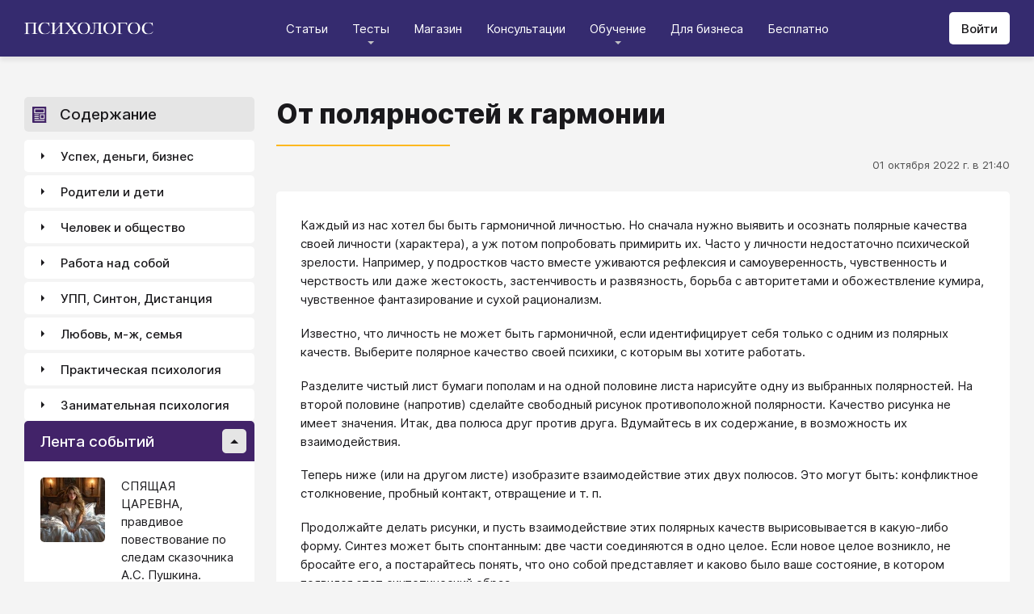

--- FILE ---
content_type: text/html; charset=utf-8
request_url: https://psychologos.ru/articles/view/ot-polyarnostey-k-garmonii
body_size: 22285
content:
<!DOCTYPE html><html lang="ru"><head><meta charSet="utf-8" data-next-head=""/><meta name="viewport" content="width=device-width, initial-scale=1" data-next-head=""/><link rel="icon" href="/favicon.ico" data-next-head=""/><meta name="theme-color" content="#ffffff" data-next-head=""/><link rel="manifest" href="/site.webmanifest" data-next-head=""/><link rel="apple-touch-icon" sizes="180x180" href="/apple-touch-icon.png" data-next-head=""/><link rel="icon" type="image/png" sizes="32x32" href="/favicon-32x32.png" data-next-head=""/><link rel="icon" type="image/png" sizes="16x16" href="/favicon-16x16.png" data-next-head=""/><meta name="keywords" content="психология, саморазвитие, Дистанция, клуб, Козлов, статья, упражнение, вебинар, университет, Психологос" data-next-head=""/><title data-next-head="">Статья: От полярностей к гармонии - Психологос</title><meta name="robots" content="index,follow" data-next-head=""/><meta name="description" content="Каждый из нас хотел бы быть гармоничной личностью. Но сначала нужно выявить и осознать полярные качества своей личности (характера), а уж потом попробовать примирить их." data-next-head=""/><meta property="og:title" content="Статья: От полярностей к гармонии - Психологос" data-next-head=""/><meta property="og:description" content="Каждый из нас хотел бы быть гармоничной личностью. Но сначала нужно выявить и осознать полярные качества своей личности (характера), а уж потом попробовать примирить их." data-next-head=""/><meta property="og:url" content="https://psychologos.ru/articles/view/ot-polyarnostey-k-garmonii" data-next-head=""/><meta property="og:type" content="website" data-next-head=""/><link rel="canonical" href="https://psychologos.ru/articles/view/ot-polyarnostey-k-garmonii" data-next-head=""/><link data-next-font="size-adjust" rel="preconnect" href="/" crossorigin="anonymous"/><link rel="preload" href="/_next/static/css/5d450324ec0a6866.css" as="style"/><style data-next-head="">@import '/css/ckeditor-tabs.css'</style><script type="application/ld+json">{"@context":"https://schema.org","@type":"Article","headline":"От полярностей к гармонии","datePublished":"2022-10-01T21:40:00.000000Z","dateModified":"2024-04-14T12:19:37.000000Z","description":"Каждый из нас хотел бы быть гармоничной личностью. Но сначала нужно выявить и осознать полярные качества своей личности (характера), а уж потом попробовать примирить их.","isAccessibleForFree":true}</script><link rel="stylesheet" href="/_next/static/css/5d450324ec0a6866.css" data-n-g=""/><noscript data-n-css=""></noscript><script defer="" noModule="" src="/_next/static/chunks/polyfills-42372ed130431b0a.js"></script><script src="/_next/static/chunks/webpack-71db96f745ca39a7.js" defer=""></script><script src="/_next/static/chunks/framework-07fa42b0580f3467.js" defer=""></script><script src="/_next/static/chunks/main-b68f67e5078ad1e8.js" defer=""></script><script src="/_next/static/chunks/pages/_app-b2e1261aa0ecef23.js" defer=""></script><script src="/_next/static/chunks/615-7b96f8c385a23811.js" defer=""></script><script src="/_next/static/chunks/pages/articles/view/%5Bslug%5D-c40a7948abb608a7.js" defer=""></script><script src="/_next/static/nrRHMti2UWpfUeDvKA7lQ/_buildManifest.js" defer=""></script><script src="/_next/static/nrRHMti2UWpfUeDvKA7lQ/_ssgManifest.js" defer=""></script><style data-emotion="css "></style></head><body><script>window.APP_CONFIG = {API_URL: "https://api.psychologos.ru/api"};</script><link rel="preload" as="image" href="/images/logo.svg"/><link rel="preload" as="image" href="/images/all.svg"/><link rel="preload" as="image" href="https://api.psychologos.ru/storage/image/9bL34WQ04kY1pJoBIJ3r6puTaJCtJG6VkLcrU4nE_80_80.webp"/><link rel="preload" as="image" href="https://api.psychologos.ru/storage/image/PxxsYqICnksXfqgWgafAZP5C4gZIM1kXNP9NuIKZ_80_80.webp"/><link rel="preload" as="image" href="https://api.psychologos.ru/storage/image/KkJyxcWWD3XD6AD4p57dWL9L76Ze53rAmzBCxliq_80_80.webp"/><link rel="preload" as="image" href="/images/link-arrow.svg"/><link rel="preload" as="image" href="https://api.psychologos.ru/storage/image/4YoaQdG7zoTzkhG5f8swGizgS2taAVz7RWrKpSho.png"/><link rel="preload" as="image" href="/images/vk.svg"/><link rel="preload" as="image" href="/images/telegram3.svg"/><link rel="preload" as="image" href="/images/telegram.svg"/><link rel="preload" as="image" href="/images/email.svg"/><div id="__next"><style data-emotion="css kjppx0">.css-kjppx0{min-height:100vh;display:-webkit-box;display:-webkit-flex;display:-ms-flexbox;display:flex;-webkit-flex-direction:column;-ms-flex-direction:column;flex-direction:column;}@media (max-width: 1024px){.css-kjppx0{overflow:hidden;}}</style><div class="css-kjppx0"><style data-emotion="css-global 13bcu4r">html{box-sizing:border-box;font-size:15px;}*,*::before,*::after{box-sizing:inherit;}body{font-family:Inter,sans-serif;background:#F4F4F4;color:#1A191C;margin:0;padding:0;overflow-x:hidden;-webkit-font-smoothing:antialiased;-moz-osx-font-smoothing:grayscale;}a{color:#422369;}a:hover,a:focus{-webkit-text-decoration:none;text-decoration:none;}button,input,select,textarea{font-family:Inter,sans-serif;}</style><style data-emotion="css scpsdm">.css-scpsdm{position:fixed;left:0;top:0;width:100%;background:#ffffff;box-shadow:0px 5px 5px rgba(0, 0, 0, 0.07);z-index:100;background-color:#352B6F;}</style><header id="Header" class="css-scpsdm"><style data-emotion="css 124jo9f">.css-124jo9f{max-width:1500px;margin:0 auto;padding:0 30px;height:70px;padding-top:15px;padding-bottom:15px;margin:0 auto;display:-webkit-box;display:-webkit-flex;display:-ms-flexbox;display:flex;-webkit-align-items:center;-webkit-box-align:center;-ms-flex-align:center;align-items:center;-webkit-box-pack:justify;-webkit-justify-content:space-between;justify-content:space-between;}@media (max-width: 767px){.css-124jo9f{padding:0 15px;}}</style><div class="css-124jo9f"><style data-emotion="css ytumd6">.css-ytumd6{-webkit-text-decoration:none;text-decoration:none;}</style><a title="Главная страница Психологоса" class="css-ytumd6" href="/"><style data-emotion="css 1jj2nyj">.css-1jj2nyj{width:160px;margin-right:15px;}.css-1jj2nyj img{display:block;}@media (max-width: 1024px){.css-1jj2nyj{-webkit-order:1;-ms-flex-order:1;order:1;}}</style><div id="homeLink" class="css-1jj2nyj"><img src="/images/logo.svg" alt="Логотип Психологоса - сайта по психологии" width="160" height="16"/></div></a><style data-emotion="css 1t60o5s">.css-1t60o5s{margin:-15px 0;-webkit-align-self:stretch;-ms-flex-item-align:stretch;align-self:stretch;height:calc(100% + 30px);display:-webkit-box;display:-webkit-flex;display:-ms-flexbox;display:flex;-webkit-align-items:stretch;-webkit-box-align:stretch;-ms-flex-align:stretch;align-items:stretch;}@media (max-width: 1024px){.css-1t60o5s{-webkit-order:3;-ms-flex-order:3;order:3;-webkit-align-items:center;-webkit-box-align:center;-ms-flex-align:center;align-items:center;}}</style><div class="css-1t60o5s"><style data-emotion="css qa58r7">.css-qa58r7{display:-webkit-box;display:-webkit-flex;display:-ms-flexbox;display:flex;-webkit-align-items:stretch;-webkit-box-align:stretch;-ms-flex-align:stretch;align-items:stretch;}.css-qa58r7 a,.css-qa58r7 span{padding:0;-webkit-text-decoration:none;text-decoration:none;color:#1A191C;white-space:nowrap;display:block;}.css-qa58r7 span{color:#D2D2D2;cursor:pointer;}@media (max-width: 1024px){.css-qa58r7{position:fixed;top:70px;left:-100%;width:100%;height:100%;background:#fff;}.css-qa58r7 a,.css-qa58r7 span{white-space:normal;font-size:1.125rem;}}@media (max-width: 767px){.css-qa58r7>ul{height:calc(100vh - 150px);}}.css-qa58r7 a[class],.css-qa58r7 a[href]{color:#ffffff;position:relative;cursor:pointer;-webkit-transition:color .15s linear;transition:color .15s linear;}.css-qa58r7 a[class]:hover,.css-qa58r7 a[href]:hover{color:#FDB81F;}@media (max-width: 1024px){.css-qa58r7 a[class],.css-qa58r7 a[href]{color:#1A191C;}.css-qa58r7 a[class]:hover,.css-qa58r7 a[href]:hover{color:#883270;}}.css-qa58r7>ul>li>button{color:#ffffff!important;position:relative;cursor:pointer;}@media (max-width: 1024px){.css-qa58r7>ul>li>button{color:#1A191C!important;}}.css-qa58r7 li:hover>button::before,.css-qa58r7 li:focus-within>button::before{-webkit-filter:invert(87%) sepia(36%) saturate(3961%) hue-rotate(342deg) brightness(103%) contrast(98%);filter:invert(87%) sepia(36%) saturate(3961%) hue-rotate(342deg) brightness(103%) contrast(98%);}.css-qa58r7 ul li ul li a[class],.css-qa58r7 ul li ul li a[href]{color:#1A191C;padding:5px 20px;}.css-qa58r7 ul li ul li a[class]:hover,.css-qa58r7 ul li ul li a[href]:hover{color:#1A191C;}@media (max-width: 1024px){.css-qa58r7 ul li ul li a[class],.css-qa58r7 ul li ul li a[href]{padding:0;}}.css-qa58r7 ul li ul li span{padding:5px 20px;cursor:default;}@media (max-width: 1024px){.css-qa58r7 ul li ul li span{padding:0;}}</style><nav class="css-qa58r7"><style data-emotion="css bcxavq">.css-bcxavq{display:-webkit-box;display:-webkit-flex;display:-ms-flexbox;display:flex;-webkit-align-items:stretch;-webkit-box-align:stretch;-ms-flex-align:stretch;align-items:stretch;list-style:none;padding:0;margin:0;}@media (max-width: 1024px){.css-bcxavq{display:grid;grid-template-columns:repeat(4, 1fr);-webkit-align-items:flex-start;-webkit-box-align:flex-start;-ms-flex-align:flex-start;align-items:flex-start;margin-top:15px;width:100%;max-height:calc(100vh - 85px);overflow-y:auto;padding:0 15px 15px;-webkit-align-self:flex-start;-ms-flex-item-align:flex-start;align-self:flex-start;}}@media (max-width: 768px){.css-bcxavq{grid-template-columns:repeat(3, 1fr);}}@media (max-width: 670px){.css-bcxavq{grid-template-columns:repeat(2, 1fr);}}@media (max-width: 500px){.css-bcxavq{display:block;}}</style><ul class="css-bcxavq"><style data-emotion="css 1si6lj5">.css-1si6lj5{display:-webkit-box;display:-webkit-flex;display:-ms-flexbox;display:flex;-webkit-align-items:center;-webkit-box-align:center;-ms-flex-align:center;align-items:center;margin:0;padding:0 15px;position:relative;}.css-1si6lj5>a,.css-1si6lj5 button{background:none;border:0;margin:0;padding:0;font-family:Inter,sans-serif;font-size:1rem;color:#1A191C;position:relative;}.css-1si6lj5>a:not(:focus-visible),.css-1si6lj5 button:not(:focus-visible){outline:none;}.css-1si6lj5 button::before{content:"";display:block;width:8px;height:4px;background:url(/images/arrow.svg) no-repeat 0 0;-webkit-background-size:contain;background-size:contain;position:absolute;left:50%;bottom:-10px;-webkit-transform:translateX(-50%);-moz-transform:translateX(-50%);-ms-transform:translateX(-50%);transform:translateX(-50%);-webkit-filter:invert(90%) sepia(0%) saturate(70%) hue-rotate(154deg) brightness(96%) contrast(90%);filter:invert(90%) sepia(0%) saturate(70%) hue-rotate(154deg) brightness(96%) contrast(90%);-webkit-transition:filter .2s;transition:filter .2s;}.css-1si6lj5:hover ul,.css-1si6lj5:focus-within ul{display:block;}.css-1si6lj5:hover>button::before,.css-1si6lj5:focus-within>button::before{-webkit-filter:invert(13%) sepia(30%) saturate(4282%) hue-rotate(250deg) brightness(97%) contrast(93%);filter:invert(13%) sepia(30%) saturate(4282%) hue-rotate(250deg) brightness(97%) contrast(93%);}.css-1si6lj5.hidden{position:fixed;left:-200%;top:0;visibility:hidden;}@media (max-width: 1024px){.css-1si6lj5{display:block;margin-bottom:30px;}.css-1si6lj5>a,.css-1si6lj5 button{margin-top:0;font-weight:600;font-size:1.125rem;}.css-1si6lj5>a::before,.css-1si6lj5 button::before{display:none!important;}}@media (max-width: 767px){.css-1si6lj5{margin-bottom:10px;}}</style><li class="css-1si6lj5"><a class="css-0" href="/categories/view">Статьи</a></li><li class="css-1si6lj5"><button>Тесты</button><style data-emotion="css 1gu6pat">.css-1gu6pat{display:none;list-style:none;margin:0;background:#ffffff;position:absolute;left:-5px;min-width:calc(100% + 10px);top:100%;padding:7px 0;box-shadow:0px 5px 5px rgba(0, 0, 0, 0.07);}.css-1gu6pat li{margin:0 0 5px;padding:0;text-align:left;position:relative;}.css-1gu6pat li::before{content:"";display:block;position:absolute;left:0;top:0;width:0;height:100%;background:#883270;}.css-1gu6pat li:last-child{margin-bottom:0;}.css-1gu6pat li:hover::before,.css-1gu6pat li:focus-within::before{width:3px;}.css-1gu6pat a,.css-1gu6pat button,.css-1gu6pat span{padding:5px 20px;}@media (max-width: 1260px){.css-1gu6pat{left:-8px;min-width:calc(100% + 16px);}}@media (max-width: 1024px){.css-1gu6pat{display:block;position:static;box-shadow:none;}.css-1gu6pat li::before{display:none;}.css-1gu6pat a,.css-1gu6pat button,.css-1gu6pat span{padding:2px 10px;font-size:1.125rem;}}</style><ul class="css-1gu6pat"><li><a class="css-0" href="https://distant-nik.psychologos.ru/case-tests">Тесты</a></li><li><a class="css-0" href="https://distant-nik.psychologos.ru/rosen-tests">Розенцвейг Тесты</a></li></ul></li><li class="css-1si6lj5"><a href="https://distant-nik.psychologos.ru/online-market">Магазин</a></li><li class="css-1si6lj5"><a class="css-0" href="/#consultations">Консультации</a></li><li class="lastLi css-1si6lj5"><button>Обучение</button><ul class="css-1gu6pat"><li><a href="https://distant-nik.psychologos.ru">Программа &quot;Дистанция&quot;</a></li><li><a class="css-0" href="/#courses">Курсы</a></li><li><a rel="noreferrer" target="_blank" href="https://www.univer-pp.ru/programm">Университет практической психологии</a></li><li><a target="_blank" href="https://syntone.ru/events/?utm_source=site&amp;utm_campaing=,utm_source=site&amp;utm_campaing=&amp;utm_medium=home&amp;utm_medium=events#calendar-tr-block">Очные тренинги</a></li></ul></li><li class="css-1si6lj5"><a target="_blank" href="/courses/business.html">Для бизнеса</a></li><li class="css-1si6lj5"><a rel="noreferrer" target="_blank" href="http://nkozlov.ru/ilib">Бесплатно</a></li><style data-emotion="css 1akgvat 1mpunro">.css-1akgvat{display:-webkit-box;display:-webkit-flex;display:-ms-flexbox;display:flex;-webkit-align-items:center;-webkit-box-align:center;-ms-flex-align:center;align-items:center;margin:0;padding:0 15px;position:relative;}.css-1akgvat>a,.css-1akgvat button{background:none;border:0;margin:0;padding:0;font-family:Inter,sans-serif;font-size:1rem;color:#1A191C;position:relative;}.css-1akgvat>a:not(:focus-visible),.css-1akgvat button:not(:focus-visible){outline:none;}.css-1akgvat button::before{content:"";display:block;width:8px;height:4px;background:url(/images/arrow.svg) no-repeat 0 0;-webkit-background-size:contain;background-size:contain;position:absolute;left:50%;bottom:-10px;-webkit-transform:translateX(-50%);-moz-transform:translateX(-50%);-ms-transform:translateX(-50%);transform:translateX(-50%);-webkit-filter:invert(90%) sepia(0%) saturate(70%) hue-rotate(154deg) brightness(96%) contrast(90%);filter:invert(90%) sepia(0%) saturate(70%) hue-rotate(154deg) brightness(96%) contrast(90%);-webkit-transition:filter .2s;transition:filter .2s;}.css-1akgvat:hover ul,.css-1akgvat:focus-within ul{display:block;}.css-1akgvat:hover>button::before,.css-1akgvat:focus-within>button::before{-webkit-filter:invert(13%) sepia(30%) saturate(4282%) hue-rotate(250deg) brightness(97%) contrast(93%);filter:invert(13%) sepia(30%) saturate(4282%) hue-rotate(250deg) brightness(97%) contrast(93%);}.css-1akgvat.hidden{position:fixed;left:-200%;top:0;visibility:hidden;}@media (max-width: 1024px){.css-1akgvat{display:block;margin-bottom:30px;}.css-1akgvat>a,.css-1akgvat button{margin-top:0;font-weight:600;font-size:1.125rem;}.css-1akgvat>a::before,.css-1akgvat button::before{display:none!important;}}@media (max-width: 767px){.css-1akgvat{margin-bottom:10px;}}.css-1akgvat.hidden{position:fixed;left:-200%;top:0;visibility:hidden;}.css-1mpunro{display:none;list-style:none;margin:0;background:#ffffff;position:absolute;left:-5px;min-width:calc(100% + 10px);top:100%;padding:7px 0;box-shadow:0px 5px 5px rgba(0, 0, 0, 0.07);}.css-1mpunro li{margin:0 0 5px;padding:0;text-align:left;position:relative;}.css-1mpunro li::before{content:"";display:block;position:absolute;left:0;top:0;width:0;height:100%;background:#883270;}.css-1mpunro li:last-child{margin-bottom:0;}.css-1mpunro li:hover::before,.css-1mpunro li:focus-within::before{width:3px;}.css-1mpunro a,.css-1mpunro button,.css-1mpunro span{padding:5px 20px;}@media (max-width: 1260px){.css-1mpunro{left:-8px;min-width:calc(100% + 16px);}}@media (max-width: 1024px){.css-1mpunro{display:block;position:static;box-shadow:none;}.css-1mpunro li::before{display:none;}.css-1mpunro a,.css-1mpunro button,.css-1mpunro span{padding:2px 10px;font-size:1.125rem;}}.css-1mpunro button{display:block;width:100%;text-align:left;}.css-1mpunro button::before{left:auto;top:50%;right:0;-webkit-transform:translateY(-50%) rotate(-90deg);-moz-transform:translateY(-50%) rotate(-90deg);-ms-transform:translateY(-50%) rotate(-90deg);transform:translateY(-50%) rotate(-90deg);}.css-1mpunro button::after{content:"";display:block;position:absolute;left:0;top:0;right:-2px;height:100%;}.css-1mpunro .lastLi::before{display:none;}.css-1mpunro .lastLi button{padding:5px 20px;}.css-1mpunro .lastLi button::before{left:0;right:auto;-webkit-transform:translateY(-50%) rotate(90deg);-moz-transform:translateY(-50%) rotate(90deg);-ms-transform:translateY(-50%) rotate(90deg);transform:translateY(-50%) rotate(90deg);}.css-1mpunro .lastLi:hover ul,.css-1mpunro .lastLi:focus-within ul{left:auto;right:100%;}.css-1mpunro>li{padding:0;padding-right:10px;}.css-1mpunro>li:hover ul,.css-1mpunro>li:focus-within ul{display:block!important;}.css-1mpunro ul{display:none!important;left:100%;top:-7px;background:#F4F4F4;}</style><li class="css-1akgvat hidden" id="moreLink"><button>Все</button><ul class="css-1mpunro subUl" data-sub-ul="true"><li class="css-1si6lj5"><a class="css-0" href="/categories/view">Статьи</a></li><li class="css-1si6lj5"><button>Тесты</button><ul class="css-1gu6pat"><li><a class="css-0" href="https://distant-nik.psychologos.ru/case-tests">Тесты</a></li><li><a class="css-0" href="https://distant-nik.psychologos.ru/rosen-tests">Розенцвейг Тесты</a></li></ul></li><li class="css-1si6lj5"><a href="https://distant-nik.psychologos.ru/online-market">Магазин</a></li><li class="css-1si6lj5"><a class="css-0" href="/#consultations">Консультации</a></li><li class="lastLi css-1si6lj5"><button>Обучение</button><ul class="css-1gu6pat"><li><a href="https://distant-nik.psychologos.ru">Программа &quot;Дистанция&quot;</a></li><li><a class="css-0" href="/#courses">Курсы</a></li><li><a rel="noreferrer" target="_blank" href="https://www.univer-pp.ru/programm">Университет практической психологии</a></li><li><a target="_blank" href="https://syntone.ru/events/?utm_source=site&amp;utm_campaing=,utm_source=site&amp;utm_campaing=&amp;utm_medium=home&amp;utm_medium=events#calendar-tr-block">Очные тренинги</a></li></ul></li><li class="css-1si6lj5"><a target="_blank" href="/courses/business.html">Для бизнеса</a></li><li class="css-1si6lj5"><a rel="noreferrer" target="_blank" href="http://nkozlov.ru/ilib">Бесплатно</a></li></ul></li></ul></nav></div><style data-emotion="css 2tl9te">.css-2tl9te{display:-webkit-box;display:-webkit-flex;display:-ms-flexbox;display:flex;gap:15px;-webkit-align-items:center;-webkit-box-align:center;-ms-flex-align:center;align-items:center;}@media (max-width: 1024px){.css-2tl9te{-webkit-order:2;-ms-flex-order:2;order:2;margin-left:auto;}}</style><div id="actions" class="css-2tl9te"><style data-emotion="css 1o7oc4f">.css-1o7oc4f{display:-webkit-inline-box;display:-webkit-inline-flex;display:-ms-inline-flexbox;display:inline-flex;-webkit-align-items:center;-webkit-box-align:center;-ms-flex-align:center;align-items:center;-webkit-box-pack:center;-ms-flex-pack:center;-webkit-justify-content:center;justify-content:center;text-align:center;font-weight:500;font-family:Inter,sans-serif;color:#1A191C;line-height:normal;-webkit-text-decoration:none;text-decoration:none;border-radius:5px;opacity:1;cursor:pointer;-webkit-transition:all .2s;transition:all .2s;box-shadow:none;width:auto;color:#1A191C;background:#E5E5E5;font-size:1rem;min-height:40px;padding:10px 15px;border:0;background:#ffffff;-webkit-flex-shrink:0;-ms-flex-negative:0;flex-shrink:0;}.css-1o7oc4f:hover{background-color:#422369;border-color:#422369;color:#ffffff;-webkit-text-decoration:none!important;text-decoration:none!important;}.css-1o7oc4f:hover{background-color:#FDB81F;color:#1A191C;}@media (max-width: 1024px){.css-1o7oc4f{padding-left:15px;padding-right:15px;}}@media (max-width: 767px){.css-1o7oc4f{font-size:0.8125rem;padding:10px;height:32px;min-height:32px;line-height:1;}.css-1o7oc4f img{display:block;}.css-1o7oc4f span{display:none;}}</style><a class="css-1o7oc4f Button" href="https://distant-nik.psychologos.ru/login">Войти</a></div></div></header><style data-emotion="css 1hiovad">.css-1hiovad{-webkit-box-flex:1;-webkit-flex-grow:1;-ms-flex-positive:1;flex-grow:1;padding:70px 0 0;}</style><main class="css-1hiovad"><div class="css-0"><style data-emotion="css 0 1hpk8dz 11qeb4s">.css-1hpk8dz{display:grid;gap:27px;grid-template-columns:285px 1fr 285px;width:100%;padding:50px 0;}@media (max-width: 1440px){.css-1hpk8dz{grid-template-columns:285px 1fr;}}@media (max-width: 1024px){.css-1hpk8dz{grid-template-columns:1fr;padding:50px 0;}}@media (max-width: 767px){.css-1hpk8dz{padding:25px 0;}}.css-11qeb4s{display:-webkit-box;display:-webkit-flex;display:-ms-flexbox;display:flex;-webkit-flex-direction:column;-ms-flex-direction:column;flex-direction:column;min-width:1px;-webkit-box-flex:1;-webkit-flex-grow:1;-ms-flex-positive:1;flex-grow:1;grid-column:2;}@media (max-width: 1440px){.css-11qeb4s{grid-row:span 5;}}@media (max-width: 1024px){.css-11qeb4s{grid-column:1;grid-row:1;}}</style><style data-emotion="css oy70lk">.css-oy70lk{max-width:1500px;margin:0 auto;padding:0 30px;}@media (max-width: 767px){.css-oy70lk{padding:0 15px;}}</style><div class="css-oy70lk"><div class="css-0 ThreeColsMain"><div class="css-1hpk8dz ThreeColsGrid"><div class="css-11qeb4s ThreeColsContent"><style data-emotion="css x7ezzw">.css-x7ezzw{display:-webkit-box;display:-webkit-flex;display:-ms-flexbox;display:flex;-webkit-align-items:flex-start;-webkit-box-align:flex-start;-ms-flex-align:flex-start;align-items:flex-start;-webkit-box-pack:justify;-webkit-justify-content:space-between;justify-content:space-between;-webkit-box-flex-wrap:wrap;-webkit-flex-wrap:wrap;-ms-flex-wrap:wrap;flex-wrap:wrap;}</style><div class="css-x7ezzw"><style data-emotion="css 12rj517">.css-12rj517{padding:0 0 20px;position:relative;text-align:left;font-size:2.25rem;font-weight:800;margin-bottom:15px;}.css-12rj517>*{margin:0;font-size:inherit;font-weight:inherit;text-wrap:balance;}.css-12rj517::after{content:"";display:block;width:215px;height:2px;position:absolute;bottom:0;left:0;right:auto;-webkit-transform:none;-moz-transform:none;-ms-transform:none;transform:none;background:#FDB81F;}@media (max-width: 767px){.css-12rj517{font-size:1.375rem!important;padding-bottom:15px!important;}.css-12rj517::after{width:100px;}}</style><div class="css-12rj517"><h1>От полярностей к гармонии</h1></div></div><style data-emotion="css 1dl8g9f">.css-1dl8g9f{display:-webkit-box;display:-webkit-flex;display:-ms-flexbox;display:flex;-webkit-align-items:center;-webkit-box-align:center;-ms-flex-align:center;align-items:center;-webkit-box-pack:justify;-webkit-justify-content:space-between;justify-content:space-between;-webkit-box-flex-wrap:wrap;-webkit-flex-wrap:wrap;-ms-flex-wrap:wrap;flex-wrap:wrap;margin-bottom:10px;font-size:0.875rem;color:#505050;gap:15px;}@media (max-width: 767px){.css-1dl8g9f{-webkit-flex-direction:column;-ms-flex-direction:column;flex-direction:column;-webkit-align-items:flex-start;-webkit-box-align:flex-start;-ms-flex-align:flex-start;align-items:flex-start;}}</style><div class="css-1dl8g9f"><style data-emotion="css 1t6czwc">.css-1t6czwc{display:-webkit-box;display:-webkit-flex;display:-ms-flexbox;display:flex;-webkit-flex-direction:column;-ms-flex-direction:column;flex-direction:column;-webkit-align-items:flex-end;-webkit-box-align:flex-end;-ms-flex-align:flex-end;align-items:flex-end;gap:5px;-webkit-box-flex:1;-webkit-flex-grow:1;-ms-flex-positive:1;flex-grow:1;}@media (max-width: 767px){.css-1t6czwc{-webkit-align-items:flex-start;-webkit-box-align:flex-start;-ms-flex-align:flex-start;align-items:flex-start;}}</style><div class="css-1t6czwc"><div class="css-0">01 октября 2022 г. в 21:40</div><style data-emotion="css 6fcltf">.css-6fcltf p{margin:0;}</style><div class="css-6fcltf"></div></div></div><style data-emotion="css 1ups7lk">.css-1ups7lk{margin-top:15px;background:#ffffff;border-radius:5px;padding:30px 30px 10px;}@media (max-width: 767px){.css-1ups7lk{padding:15px 15px 10px;}}</style><div class="css-1ups7lk"><style data-emotion="css 6274i3">.css-6274i3{overflow:hidden;overflow-x:auto;font-family:Inter,sans-serif;font-size:1rem;}.css-6274i3::after{content:"";display:block;clear:both;}.css-6274i3 h1,.css-6274i3 h2,.css-6274i3 h3,.css-6274i3 h4,.css-6274i3 h5,.css-6274i3 h6{overflow-wrap:break-word;word-wrap:break-word;-webkit-hyphens:auto;-moz-hyphens:auto;-ms-hyphens:auto;hyphens:auto;}.css-6274i3 h1{font-size:2em;font-weight:800;}.css-6274i3 h2{margin-top:1.25em;}.css-6274i3 h3{margin-top:1.35em;}.css-6274i3 h4{margin-top:1.6em;margin-bottom:1.25em;}.css-6274i3 h5{margin-top:2.1em;margin-bottom:1.25em;}.css-6274i3 h6{margin-top:2.6em;margin-bottom:1.25em;}.css-6274i3 p{margin-top:1.25em;margin-bottom:1.25em;line-height:1.556em;overflow-wrap:break-word;word-wrap:break-word;-webkit-hyphens:auto;-moz-hyphens:auto;-ms-hyphens:auto;hyphens:auto;}.css-6274i3 p>img{margin:1.25em auto;}.css-6274i3 .embed-box{width:100%;max-width:100%;min-width:100%;margin:1.25em auto;display:block;}.css-6274i3 iframe{width:100%;max-width:100%;min-width:100%;border:0;height:432px!important;position:static!important;margin:1.25em auto;display:block;}@media (max-width: 767px){.css-6274i3 iframe{height:180px!important;}}@supports (aspect-ratio: 16/9){.css-6274i3 iframe{aspect-ratio:16/9;height:auto!important;}}.css-6274i3 table{border-collapse:collapse;border:1px solid #E5E5E5;}.css-6274i3 table caption{font-weight:500;text-align:left;margin-bottom:5px;padding:0 13px;}.css-6274i3 table td,.css-6274i3 table th{border:solid #E5E5E5;border-width:1px 1px 0 0;padding:5px 12px;line-height:1.556em;}.css-6274i3 table td:last-child,.css-6274i3 table th:last-child{border-right-width:0;}.css-6274i3 .table-responsive{margin:1.25em 0;display:block;width:100%;overflow-x:auto;-webkit-overflow-scrolling:touch;}.css-6274i3 img{margin:1.25em 0;display:block;max-width:100%;}@media (max-width: 768px){.css-6274i3 img{height:auto;}}.css-6274i3>img[align=right]{margin-top:5px;margin-bottom:10px;margin-left:10px;}.css-6274i3>img[align=left]{margin-top:5px;margin-bottom:10px;margin-right:10px;}.css-6274i3 div[data-align="right-float"]{clear:right;}.css-6274i3 div[data-align="left-float"]{clear:left;}.css-6274i3 hr{margin-top:.5em;margin-bottom:.5em;border:solid #E5E5E5;border-width:1px 0 0;}.css-6274i3>*{margin-top:0!important;}.css-6274i3>*~*{margin-top:1.25em!important;}.css-6274i3>*:last-child{margin-bottom:0!important;}.css-6274i3 .mediaFile__wrapper+*{margin-top:0!important;}.css-6274i3 .mediaFile__wrapper:first-of-type{margin-top:5px!important;}.css-6274i3 ul li,.css-6274i3 ol li{margin:.5em 0;line-height:1.556em;overflow-wrap:break-word;word-wrap:break-word;-webkit-hyphens:auto;-moz-hyphens:auto;-ms-hyphens:auto;hyphens:auto;}.css-6274i3 cite{display:block;background:#F4F4F4;padding:20px 30px;font-style:italic;line-height:1.556em;border-radius:5px;overflow-wrap:break-word;word-wrap:break-word;-webkit-hyphens:auto;-moz-hyphens:auto;-ms-hyphens:auto;hyphens:auto;}.css-6274i3 blockquote{display:block;position:relative;margin-left:30px;margin-right:0;padding:20px 30px;line-height:1.556em;background:#F4F4F4;border-left:2px solid #E5E5E5;overflow-wrap:break-word;word-wrap:break-word;-webkit-hyphens:auto;-moz-hyphens:auto;-ms-hyphens:auto;hyphens:auto;}.css-6274i3 blockquote::before{content:"“";display:block;position:absolute;font-family:serif;font-weight:bold;font-size:1.8em;left:-26px;top:7px;}.css-6274i3 code,.css-6274i3 pre{margin:1.25em 0;display:block;background:#F4F4F4;padding:20px 30px;border-radius:5px;overflow-wrap:break-word;word-wrap:break-word;white-space:normal;max-width:100%;}.css-6274i3 .mediaFile__content>div iframe{position:absolute!important;height:100%!important;margin:0!important;}@media (max-width: 767px){.css-6274i3{font-size:0.875rem;}.css-6274i3 code,.css-6274i3 pre,.css-6274i3 blockquote,.css-6274i3 cite{padding:10px 15px;}.css-6274i3 [data-width],.css-6274i3 .mediaFile__wrapper{max-width:100%!important;display:block!important;float:none!important;}}.css-6274i3 [data-width=""] video,.css-6274i3 [data-width=""] img{width:100%;}.css-6274i3 .banner-widget{width:100%;}.css-6274i3 .banner-widget img{display:block;max-width:100%;height:auto;object-fit:contain;}@media (max-width: 767px){.css-6274i3{font-size:0.875rem;}}</style><div class="css-6274i3"><p>Каждый из нас хотел бы быть гармоничной личностью. Но сначала нужно выявить и осознать полярные качества своей личности (характера), а уж потом попробовать примирить их. Часто у личности недостаточно психической зрелости. Например, у подростков часто вместе уживаются рефлексия и самоуверенность, чувственность и черствость или даже жестокость, застенчивость и развязность, борьба с авторитетами и обожествление кумира, чувственное фантазирование и сухой рационализм. </p>
<p>Известно, что личность не может быть гармоничной, если идентифицирует себя только с одним из полярных качеств. Выберите полярное качество своей психики, с которым вы хотите работать. </p>
<p>Разделите чистый лист бумаги пополам и на одной половине листа нарисуйте одну из выбранных полярностей. На второй половине (напротив) сделайте свободный рисунок противоположной полярности. Качество рисунка не имеет значения. Итак, два полюса друг против друга. Вдумайтесь в их содержание, в возможность их взаимодействия. </p>
<p>Теперь ниже (или на другом листе) изобразите взаимодействие этих двух полюсов. Это могут быть: конфликтное столкновение, пробный контакт, отвращение и т. п. </p>
<p>Продолжайте делать рисунки, и пусть взаимодействие этих полярных качеств вырисовывается в какую-либо форму. Синтез может быть спонтанным: две части соединяются в одно целое. Если новое целое возникло, не бросайте его, а постарайтесь понять, что оно собой представляет и каково было ваше состояние, в котором появился этот синтетический образ. </p>
<p>Затем на обороте рисунка запишите все, что вы испытали, и сделайте предположение: как новый синтез мог бы осуществиться в вашей жизни.</p></div><style data-emotion="css 15leyb1">.css-15leyb1{min-height:50px;display:-webkit-box;display:-webkit-flex;display:-ms-flexbox;display:flex;-webkit-align-items:center;-webkit-box-align:center;-ms-flex-align:center;align-items:center;-webkit-box-pack:justify;-webkit-justify-content:space-between;justify-content:space-between;margin-top:20px;border-top:1px solid #E5E5E5;}@media (max-width: 767px){.css-15leyb1{-webkit-flex-direction:column-reverse;-ms-flex-direction:column-reverse;flex-direction:column-reverse;-webkit-align-items:flex-start;-webkit-box-align:flex-start;-ms-flex-align:flex-start;align-items:flex-start;}}</style><div class="css-15leyb1"><style data-emotion="css 1dtnjt5">.css-1dtnjt5{display:-webkit-box;display:-webkit-flex;display:-ms-flexbox;display:flex;-webkit-align-items:center;-webkit-box-align:center;-ms-flex-align:center;align-items:center;-webkit-box-flex-wrap:wrap;-webkit-flex-wrap:wrap;-ms-flex-wrap:wrap;flex-wrap:wrap;}</style><div class="css-1dtnjt5"></div><style data-emotion="css 15ei83i">.css-15ei83i{display:-webkit-box;display:-webkit-flex;display:-ms-flexbox;display:flex;-webkit-align-items:center;-webkit-box-align:center;-ms-flex-align:center;align-items:center;-webkit-box-pack:end;-ms-flex-pack:end;-webkit-justify-content:flex-end;justify-content:flex-end;-webkit-box-flex-wrap:wrap;-webkit-flex-wrap:wrap;-ms-flex-wrap:wrap;flex-wrap:wrap;}@media (max-width: 767px){.css-15ei83i{-webkit-box-pack:start;-ms-flex-pack:start;-webkit-justify-content:flex-start;justify-content:flex-start;}}</style><div class="css-15ei83i"><style data-emotion="css 118oqov">.css-118oqov{display:-webkit-box;display:-webkit-flex;display:-ms-flexbox;display:flex;-webkit-align-items:center;-webkit-box-align:center;-ms-flex-align:center;align-items:center;-webkit-box-pack:end;-ms-flex-pack:end;-webkit-justify-content:flex-end;justify-content:flex-end;-webkit-box-flex-wrap:wrap;-webkit-flex-wrap:wrap;-ms-flex-wrap:wrap;flex-wrap:wrap;list-style:none;margin:10px 0 0;padding:0;}@media (max-width: 767px){.css-118oqov{-webkit-box-pack:start;-ms-flex-pack:start;-webkit-justify-content:flex-start;justify-content:flex-start;}}</style><ul class="css-118oqov"><style data-emotion="css rt0uhb">.css-rt0uhb{padding-left:19px;position:relative;font-size:0.875rem;}.css-rt0uhb::before{content:"•";position:absolute;left:7px;top:50%;-webkit-transform:translateY(-50%);-moz-transform:translateY(-50%);-ms-transform:translateY(-50%);transform:translateY(-50%);}.css-rt0uhb:first-of-type{padding-left:0;}.css-rt0uhb:first-of-type::before{display:none;}@media (max-width: 767px){.css-rt0uhb{padding-left:0;padding-right:19px;}.css-rt0uhb::before{display:none;}.css-rt0uhb::after{content:"•";position:absolute;right:7px;top:50%;-webkit-transform:translateY(-50%);-moz-transform:translateY(-50%);-ms-transform:translateY(-50%);transform:translateY(-50%);}.css-rt0uhb:last-of-type{padding-right:0;}.css-rt0uhb:last-of-type::after{display:none;}}</style><li class="css-rt0uhb"><a href="/categories/view/psihosintez">Психосинтез</a></li></ul></div></div></div><style data-emotion="css 1ekjds0">.css-1ekjds0{position:relative;background-color:#ffffff;border-radius:5px;padding:30px;margin-top:10px;}@media (max-width: 767px){.css-1ekjds0{padding:15px;}}</style><section class="css-1ekjds0"><style data-emotion="css abkwm3">.css-abkwm3{margin:0 0 7px 0;font-size:1.125rem;}</style><h2 class="css-abkwm3">Комментарии<!-- --> (<style data-emotion="css 1xx622v">.css-1xx622v{color:#D2D2D2;}</style><span class="css-1xx622v">0</span>):</h2></section><style data-emotion="css 18s1zv5">.css-18s1zv5{border:solid #E5E5E5;border-width:1px 0;margin:40px 0 20px;padding:30px 0 20px;}</style><div class="css-18s1zv5"><style data-emotion="css 1b6ka8i">.css-1b6ka8i{font-size:1.5rem;font-weight:600;margin:0 0 20px;}</style><h2 class="css-1b6ka8i">Материалы по теме:</h2><div class="css-1u8qly9"><style data-emotion="css 189ip23">.css-189ip23{display:-webkit-box;display:-webkit-flex;display:-ms-flexbox;display:flex;-webkit-align-items:stretch;-webkit-box-align:stretch;-ms-flex-align:stretch;align-items:stretch;-webkit-box-flex-wrap:wrap;-webkit-flex-wrap:wrap;-ms-flex-wrap:wrap;flex-wrap:wrap;margin:0 -4px;}@media (max-width: 767px){.css-189ip23{margin:0;}}</style><div class="css-189ip23"><style data-emotion="css g4pcvp">.css-g4pcvp{--content-card-title-underline:none;display:-webkit-box;display:-webkit-flex;display:-ms-flexbox;display:flex;-webkit-flex-direction:column;-ms-flex-direction:column;flex-direction:column;position:relative;-webkit-align-items:stretch;-webkit-box-align:stretch;-ms-flex-align:stretch;align-items:stretch;background:#ffffff;-webkit-text-decoration:none;text-decoration:none;color:#1A191C;margin:0 0 4px 4px;width:calc(100% / 3 - 4px);}.css-g4pcvp:hover{--content-card-title-underline:underline;}@media (max-width: 1260px){.css-g4pcvp{width:calc(100% / 3 - 4px);}}@media (max-width: 767px){.css-g4pcvp{width:calc(100% / 1);}}</style><a class="css-g4pcvp" href="/articles/view/psihosintez-dvoe-zn--ispolzuemye-tehniki"><style data-emotion="css 9ektq3">.css-9ektq3{display:-webkit-box;display:-webkit-flex;display:-ms-flexbox;display:flex;-webkit-flex-direction:column;-ms-flex-direction:column;flex-direction:column;width:100%;padding:20px 15px 15px;z-index:1;-webkit-box-flex:1;-webkit-flex-grow:1;-ms-flex-positive:1;flex-grow:1;}</style><div class="css-9ektq3"><style data-emotion="css a5dmgy">.css-a5dmgy{margin-bottom:10px;font-size:0.875rem;color:#505050;}</style><div class="css-a5dmgy">01 окт. 2022 г.</div><style data-emotion="css 15v5v2f">.css-15v5v2f{margin-bottom:10px;font-weight:bold;font-size:1.25rem;word-wrap:break-word;-webkit-text-decoration:var(--content-card-title-underline);text-decoration:var(--content-card-title-underline);display:-webkit-box;line-clamp:3px;-webkit-line-clamp:3;-webkit-box-orient:vertical;max-height:75px;overflow:hidden;line-height:25px;text-overflow:ellipsis;}</style><div class="css-15v5v2f">Психосинтез: используемые техники</div><style data-emotion="css 19ve8ve">.css-19ve8ve{word-wrap:break-word;display:-webkit-box;line-clamp:3px;-webkit-line-clamp:3;-webkit-box-orient:vertical;max-height:66px;overflow:hidden;line-height:22px;text-overflow:ellipsis;}</style><div class="css-19ve8ve">Психосинтез как метод психотерапии в своих техниках активно работает с субличностями.</div></div></a></div></div></div></div><style data-emotion="css 6su6fj 1rk8gnr hjojga">.css-6su6fj{-webkit-flex-shrink:0;-ms-flex-negative:0;flex-shrink:0;}.css-1rk8gnr{grid-column:1;grid-row:1;}@media (max-width: 1024px){.css-1rk8gnr{grid-row:2;}}.css-hjojga{-webkit-flex-shrink:0;-ms-flex-negative:0;flex-shrink:0;grid-column:1;grid-row:1;}@media (max-width: 1024px){.css-hjojga{grid-row:2;}}</style><aside class="ThreeColsAside css-hjojga"><style data-emotion="css 1cwkjen">.css-1cwkjen{display:-webkit-box;display:-webkit-flex;display:-ms-flexbox;display:flex;-webkit-flex-direction:column;-ms-flex-direction:column;flex-direction:column;gap:10px;position:-webkit-sticky;position:sticky;top:88px;z-index:1;}</style><div class="css-1cwkjen"><div class="css-1u8qly9"><style data-emotion="css 12d3954">.css-12d3954{display:-webkit-inline-box;display:-webkit-inline-flex;display:-ms-inline-flexbox;display:inline-flex;-webkit-align-items:center;-webkit-box-align:center;-ms-flex-align:center;align-items:center;-webkit-box-pack:center;-ms-flex-pack:center;-webkit-justify-content:center;justify-content:center;text-align:center;font-weight:500;font-family:Inter,sans-serif;color:#1A191C;line-height:normal;-webkit-text-decoration:none;text-decoration:none;border-radius:5px;opacity:1;cursor:pointer;-webkit-transition:all .2s;transition:all .2s;box-shadow:none;width:auto;color:#1A191C;background:#E5E5E5;font-size:1.25rem;padding:13px 25px;border:0;width:100%;display:-webkit-box;display:-webkit-flex;display:-ms-flexbox;display:flex;-webkit-align-items:center;-webkit-box-align:center;-ms-flex-align:center;align-items:center;-webkit-box-pack:start;-ms-flex-pack:start;-webkit-justify-content:flex-start;justify-content:flex-start;padding:10px;margin-bottom:10px;opacity:1;}.css-12d3954:hover{background-color:#422369;border-color:#422369;color:#ffffff;-webkit-text-decoration:none!important;text-decoration:none!important;}@media (max-width: 767px){.css-12d3954{font-size:1rem;padding:10px 20px;}}.css-12d3954:hover>img{-webkit-filter:invert(1);filter:invert(1);}.css-12d3954:last-child{margin-bottom:0;}</style><a class="css-12d3954 Button" href="/categories/view"><style data-emotion="css 16g30il">.css-16g30il{display:block;width:20px;height:20px;margin-right:14px;-webkit-filter:invert(13%) sepia(30%) saturate(4282%) hue-rotate(250deg) brightness(97%) contrast(93%);filter:invert(13%) sepia(30%) saturate(4282%) hue-rotate(250deg) brightness(97%) contrast(93%);-webkit-transition:filter .2s;transition:filter .2s;}</style><img src="/images/all.svg" alt="" class="css-16g30il"/>Содержание</a><style data-emotion="css 1iruc8t">.css-1iruc8t{list-style:none;margin:0;padding:0;}</style><ul class="css-1iruc8t"><style data-emotion="css 1d6506k">.css-1d6506k{margin:0 0 4px;}.css-1d6506k:last-child{margin-bottom:0;}</style><li class="css-1d6506k"><style data-emotion="css 1h5rgl5">.css-1h5rgl5{display:-webkit-inline-box;display:-webkit-inline-flex;display:-ms-inline-flexbox;display:inline-flex;-webkit-align-items:center;-webkit-box-align:center;-ms-flex-align:center;align-items:center;-webkit-box-pack:center;-ms-flex-pack:center;-webkit-justify-content:center;justify-content:center;text-align:center;font-weight:500;font-family:Inter,sans-serif;color:#1A191C;line-height:normal;-webkit-text-decoration:none;text-decoration:none;border-radius:5px;opacity:1;cursor:pointer;-webkit-transition:all .2s;transition:all .2s;box-shadow:none;width:auto;color:#1A191C;background:#E5E5E5;font-size:1rem;min-height:40px;padding:10px 15px;border:0;width:100%;position:relative;padding:10px 10px 10px 45px;text-align:left;-webkit-box-pack:start;-ms-flex-pack:start;-webkit-justify-content:flex-start;justify-content:flex-start;background:#ffffff;}.css-1h5rgl5:hover{background-color:#422369;border-color:#422369;color:#ffffff;-webkit-text-decoration:none!important;text-decoration:none!important;}.css-1h5rgl5::before{content:"";display:block;width:8px;height:4px;position:absolute;left:19px;top:50%;-webkit-transform:translateY(-50%) rotate(-90deg);-moz-transform:translateY(-50%) rotate(-90deg);-ms-transform:translateY(-50%) rotate(-90deg);transform:translateY(-50%) rotate(-90deg);background:url(/images/arrow.svg) no-repeat 0 0;-webkit-background-size:contain;background-size:contain;}.css-1h5rgl5:hover::before{-webkit-filter:invert(1);filter:invert(1);}</style><a class="css-1h5rgl5 Button" href="/categories/view/6-uspex-dengi-biznes">Успех, деньги, бизнес</a></li><li class="css-1d6506k"><a class="css-1h5rgl5 Button" href="/categories/view/5-roditeli-deti-vospitanie">Родители и дети</a></li><li class="css-1d6506k"><a class="css-1h5rgl5 Button" href="/categories/view/zhiznzpt_deyatelnost">Человек и общество</a></li><li class="css-1d6506k"><a class="css-1h5rgl5 Button" href="/categories/view/rabota-nad-soboj">Работа над собой</a></li><li class="css-1d6506k"><a class="css-1h5rgl5 Button" href="/categories/view/9-upp-sinton-distanciia">УПП, Синтон, Дистанция</a></li><li class="css-1d6506k"><a class="css-1h5rgl5 Button" href="/categories/view/4-liubov-m-z-semia">Любовь, м-ж, семья</a></li><li class="css-1d6506k"><a class="css-1h5rgl5 Button" href="/categories/view/prakticheskaya_psihologiya">Практическая психология</a></li><li class="css-1d6506k"><a class="css-1h5rgl5 Button" href="/categories/view/zanimatelnaia-psixologiia">Занимательная психология</a></li></ul></div><style data-emotion="css 1c924kh">.css-1c924kh{display:-webkit-box;display:-webkit-flex;display:-ms-flexbox;display:flex;-webkit-flex-direction:column;-ms-flex-direction:column;flex-direction:column;}</style><div class="css-1c924kh"><style data-emotion="css rgxdjq">.css-rgxdjq{display:-webkit-inline-box;display:-webkit-inline-flex;display:-ms-inline-flexbox;display:inline-flex;-webkit-align-items:center;-webkit-box-align:center;-ms-flex-align:center;align-items:center;-webkit-box-pack:center;-ms-flex-pack:center;-webkit-justify-content:center;justify-content:center;text-align:center;font-weight:500;font-family:Inter,sans-serif;color:#1A191C;line-height:normal;-webkit-text-decoration:none;text-decoration:none;border-radius:5px;opacity:1;cursor:pointer;-webkit-transition:all .2s;transition:all .2s;box-shadow:none;width:auto;color:#1A191C;background:#E5E5E5;font-size:1.25rem;padding:13px 25px;border:0;background-color:#422369;border-color:#422369;color:#ffffff;width:100%;display:-webkit-box;display:-webkit-flex;display:-ms-flexbox;display:flex;-webkit-align-items:center;-webkit-box-align:center;-ms-flex-align:center;align-items:center;-webkit-box-pack:start;-ms-flex-pack:start;-webkit-justify-content:flex-start;justify-content:flex-start;padding:10px 10px 10px 20px;border-radius:5px 5px 0 0;}.css-rgxdjq:hover{background-color:#422369;border-color:#422369;color:#ffffff;-webkit-text-decoration:none!important;text-decoration:none!important;}@media (max-width: 767px){.css-rgxdjq{font-size:1rem;padding:10px 20px;}}</style><button class="css-rgxdjq Button active">Лента событий<style data-emotion="css rugxdq">.css-rugxdq{display:-webkit-box;display:-webkit-flex;display:-ms-flexbox;display:flex;-webkit-align-items:center;-webkit-box-align:center;-ms-flex-align:center;align-items:center;-webkit-box-pack:center;-ms-flex-pack:center;-webkit-justify-content:center;justify-content:center;width:30px;height:30px;margin-left:auto;border-radius:5px;background:#E5E5E5;}.css-rugxdq svg{display:block;width:10px;height:5px;-webkit-transform:rotate(180deg);-moz-transform:rotate(180deg);-ms-transform:rotate(180deg);transform:rotate(180deg);}</style><div class="css-rugxdq"><svg width="10" height="5" viewBox="0 0 10 5" xmlns="http://www.w3.org/2000/svg"><path fill-rule="evenodd" clip-rule="evenodd" d="M0 0L5 5L10 0H0Z" fill="#1A191C"></path></svg></div></button><style data-emotion="css cypezf">.css-cypezf{background:#ffffff;padding:20px;border-radius:0 0 5px 5px;height:100%;display:-webkit-box;display:-webkit-flex;display:-ms-flexbox;display:flex;-webkit-flex-direction:column;-ms-flex-direction:column;flex-direction:column;}</style><div class="css-cypezf"><div class="css-0"><style data-emotion="css 1a8r3lq">.css-1a8r3lq{display:grid;grid-template-columns:80px 1fr;gap:20px;margin-bottom:12px;padding-bottom:12px;border-bottom:1px solid #E5E5E5;-webkit-text-decoration:none;text-decoration:none;}.css-1a8r3lq[href]:hover [class*=title]{-webkit-text-decoration:underline;text-decoration:underline;}</style><a href="https://psychologos.ru/articles/view/2-1" target="_blank" rel="noreferrer" class="css-1a8r3lq"><div class="css-0"><style data-emotion="css 3h5u3b">.css-3h5u3b{background:#E5E5E5;width:80px;height:80px;}.css-3h5u3b img{display:block;width:100%;height:100%;object-fit:cover;border-radius:5px;}</style><div class="css-3h5u3b"><img src="https://api.psychologos.ru/storage/image/9bL34WQ04kY1pJoBIJ3r6puTaJCtJG6VkLcrU4nE_80_80.webp" alt=""/></div></div><style data-emotion="css 31l7gp">.css-31l7gp{min-width:0;}</style><div class="css-31l7gp"><style data-emotion="css bthisu">.css-bthisu{line-height:22px;color:#1A191C;overflow-wrap:break-word;word-wrap:break-word;-webkit-hyphens:auto;-moz-hyphens:auto;-ms-hyphens:auto;hyphens:auto;}</style><div class="css-bthisu">СПЯЩАЯ ЦАРЕВНА, правдивое повествование по следам сказочника А.С. Пушкина.</div></div></a><a href="https://www.univer-pp.ru/3cpt_int?utm_source=psychologos&amp;utm_medium=free&amp;utm_content=banner&amp;utm_campaign=living_word" target="_blank" rel="noreferrer" class="css-1a8r3lq"><div class="css-0"><div class="css-3h5u3b"><img src="https://api.psychologos.ru/storage/image/PxxsYqICnksXfqgWgafAZP5C4gZIM1kXNP9NuIKZ_80_80.webp" alt=""/></div></div><div class="css-31l7gp"><div class="css-bthisu">ТРЕТЬЯ ВОЛНА КПТ: инструменты для сложных запросов 2, 3 и 5 февраля</div></div></a><a href="https://psychologos.ru/articles/view/kto-u-vas-glava-semi-test" target="_blank" rel="noreferrer" class="css-1a8r3lq"><div class="css-0"><div class="css-3h5u3b"><img src="https://api.psychologos.ru/storage/image/KkJyxcWWD3XD6AD4p57dWL9L76Ze53rAmzBCxliq_80_80.webp" alt=""/></div></div><div class="css-31l7gp"><div class="css-bthisu">Кто у нас глава семьи? Кто должен быть в вашей семье главой?</div></div></a></div><style data-emotion="css ucgbl8">.css-ucgbl8{margin-top:auto;text-align:right;}</style><div class="css-ucgbl8"><style data-emotion="css 53ex5p">.css-53ex5p{text-transform:uppercase;font-weight:500;font-size:0.8rem;}.css-53ex5p img{-webkit-filter:invert(13%) sepia(30%) saturate(4282%) hue-rotate(250deg) brightness(97%) contrast(93%);filter:invert(13%) sepia(30%) saturate(4282%) hue-rotate(250deg) brightness(97%) contrast(93%);}</style><a class="css-53ex5p" href="https://distant-nik.psychologos.ru/events">все события <img src="/images/link-arrow.svg" alt="→"/></a></div></div></div></div></aside><style data-emotion="css 6su6fj 15e6iqv 5nc16x">.css-15e6iqv{grid-column:3;grid-row:1;}@media (max-width: 1440px){.css-15e6iqv{grid-row:2;grid-column:1;}}@media (max-width: 1024px){.css-15e6iqv{grid-row:3;}}.css-5nc16x{-webkit-flex-shrink:0;-ms-flex-negative:0;flex-shrink:0;grid-column:3;grid-row:1;}@media (max-width: 1440px){.css-5nc16x{grid-row:2;grid-column:1;}}@media (max-width: 1024px){.css-5nc16x{grid-row:3;}}</style><aside class="ThreeColsAside css-5nc16x"><style data-emotion="css hvfedm">.css-hvfedm{display:-webkit-box;display:-webkit-flex;display:-ms-flexbox;display:flex;-webkit-flex-direction:column;-ms-flex-direction:column;flex-direction:column;gap:10px;position:relative;top:auto;z-index:1;}</style><div class="css-hvfedm"><div class="css-1u8qly9"><style data-emotion="css gaxwnu">.css-gaxwnu{padding:25px 20px 40px;background:#ffffff;}</style><div class="css-gaxwnu"><style data-emotion="css 18imut9">.css-18imut9{font-weight:700;font-size:1.25rem;margin-bottom:15px;color:#422369;}</style><div class="css-18imut9">Новые статьи:</div><style data-emotion="css 180zps9">.css-180zps9{list-style:none;padding:0;margin:0;display:-webkit-box;display:-webkit-flex;display:-ms-flexbox;display:flex;-webkit-flex-direction:column;-ms-flex-direction:column;flex-direction:column;gap:12px;font-style:italic;color:#808080;}.css-180zps9>*{font-style:normal;font-weight:500;color:#1A191C;overflow-wrap:break-word;word-wrap:break-word;-webkit-hyphens:auto;-moz-hyphens:auto;-ms-hyphens:auto;hyphens:auto;}.css-180zps9>* a{color:#1A191C;-webkit-text-decoration:none;text-decoration:none;}.css-180zps9>* a:hover{-webkit-text-decoration:underline;text-decoration:underline;}</style><ul class="css-180zps9"><li><a href="/articles/view/kak-uspokoit-emocionalnuiu-suprugu">Как успокоить эмоциональную супругу</a></li><li><a href="/articles/view/duxovnost-put-dobra-otvetstvennosti-i-umnogo-deistviia">Духовность: путь добра, ответственности и умного действия</a></li><li><a href="/articles/view/sinton-podxod-i-kognitivno-povedenceskaia-terapiia-sravnitelnyi-analiz">Синтон-подход и когнитивно-поведенческая терапия: сравнительный анализ</a></li><li><a href="/articles/view/obida-instrukciia-po-primeneniiu">Обида: инструкция по применению</a></li><li><a href="/articles/view/tri-principa-mudryx-liudei">Три принципа мудрых людей</a></li><li><a href="/articles/view/manifest-poslusaniia-zenshhiny">Манифест послушания женщины</a></li></ul></div></div><div class="css-1u8qly9"><div class="css-gaxwnu"><div class="css-18imut9">Популярные статьи:</div><ul class="css-180zps9"><li><a href="/articles/view/socialnoe-vliyanie-v-borbe-s-nasiliem">Социальное влияние в борьбе с насилием (Л. Берковиц)</a></li><li><a href="/articles/view/proguly-skoly-kak-motivirovat-rebenka">Прогулы школы: как мотивировать ребёнка</a></li><li><a href="/articles/view/primery-vrednyh-vnusheniy">Примеры вредных внушений</a></li><li><a href="/articles/view/racionalno">Рационально</a></li><li><a href="/articles/view/skazka-i-realnost">Сказка и реальность</a></li><li><a href="/articles/view/spisok-grehov">Список грехов</a></li></ul></div></div><div class="css-1u8qly9"><div class="css-gaxwnu"><div class="css-18imut9">Хиты недели:</div><ul class="css-180zps9"><li><a href="/articles/view/prichinno-sledstvennaya-svyaz">Причинно-следственная связь</a></li><li><a href="/articles/view/racionalno">Рационально</a></li><li><a href="/articles/view/o-chem-govorit-naklon-pocherka-vop-zn">О чем говорит наклон почерка?</a></li><li><a href="/articles/view/konstruktiv">Конструктив</a></li><li><a href="/articles/view/rassuditelnost">Рассудительность</a></li></ul></div></div><style data-emotion="css ws9eye">.css-ws9eye{width:285px;height:316px;background:#E5E5E5;border-radius:5px;overflow:hidden;-webkit-flex-shrink:0;-ms-flex-negative:0;flex-shrink:0;margin:0 auto;position:relative;}.css-ws9eye img{display:block;width:100%;height:100%;object-fit:cover;position:absolute;left:0;top:0;}@media (max-width: 1024px){.css-ws9eye{display:none;}}</style><div class="css-ws9eye"><img src="https://api.psychologos.ru/storage/image/4YoaQdG7zoTzkhG5f8swGizgS2taAVz7RWrKpSho.png" alt=""/><style data-emotion="css 1brebi2">.css-1brebi2{display:-webkit-inline-box;display:-webkit-inline-flex;display:-ms-inline-flexbox;display:inline-flex;-webkit-align-items:center;-webkit-box-align:center;-ms-flex-align:center;align-items:center;-webkit-box-pack:center;-ms-flex-pack:center;-webkit-justify-content:center;justify-content:center;text-align:center;font-weight:500;font-family:Inter,sans-serif;color:#1A191C;line-height:normal;-webkit-text-decoration:none;text-decoration:none;border-radius:5px;opacity:1;cursor:pointer;-webkit-transition:all .2s;transition:all .2s;box-shadow:none;width:auto;color:#1A191C;background:#FDB81F;font-size:1rem;min-height:40px;padding:10px 15px;border:0;position:absolute;left:35px;right:35px;bottom:30px;}.css-1brebi2:hover{background-color:#422369;border-color:#422369;color:#ffffff;-webkit-text-decoration:none!important;text-decoration:none!important;}</style><a class="css-1brebi2 Button" href="https://shop.psychologos.ru/" target="_blank" rel="noreferrer">Перейти в магазин</a></div></div></aside></div></div></div></div></main><style data-emotion="css dusous">.css-dusous{position:relative;background:#1A191C;color:#ffffff;margin-top:auto;z-index:1;}.css-dusous a,.css-dusous button{color:#FDB81F;-webkit-transition:all .2s;transition:all .2s;font-size:1rem;-webkit-text-decoration:underline;text-decoration:underline;}.css-dusous a:hover,.css-dusous button:hover{-webkit-text-decoration:none;text-decoration:none;}.css-dusous a:hover,.css-dusous button:hover,.css-dusous a:focus,.css-dusous button:focus{color:#ffffff;}.css-dusous>div{grid-template-columns:minmax(245px, 2fr) minmax(auto, 210px) auto;}@media (max-width: 768px){.css-dusous>div{grid-template-columns:1fr 1fr;}}@media (max-width: 630px){.css-dusous>div{grid-template-columns:1fr;}}</style><footer class="css-dusous"><style data-emotion="css 148l54z">.css-148l54z{max-width:1440px;margin:0 auto;padding:40px 15px 20px;display:grid;grid-template-columns:minmax(245px, 2fr) minmax(auto, 210px) auto 220px;gap:20px 40px;-webkit-align-items:flex-start;-webkit-box-align:flex-start;-ms-flex-align:flex-start;align-items:flex-start;}@media (max-width: 1024px){.css-148l54z{grid-template-columns:minmax(200px, 2fr) minmax(auto, 210px) auto;}}@media (max-width: 768px){.css-148l54z{grid-template-columns:minmax(250px, 2fr) auto;}}@media (max-width: 630px){.css-148l54z{grid-template-columns:1fr;text-align:center;gap:40px;padding-bottom:40px;}}</style><div class="css-148l54z"><style data-emotion="css 1vnyh0w">.css-1vnyh0w{position:relative;padding:25px 0 0;}.css-1vnyh0w::before{content:"";display:block;position:absolute;height:2px;width:50px;left:0;top:0;background:#F4F4F4;}@media (max-width: 630px){.css-1vnyh0w::before{left:50%;-webkit-transform:translateX(-50%);-moz-transform:translateX(-50%);-ms-transform:translateX(-50%);transform:translateX(-50%);}}</style><div class="css-1vnyh0w">©2009-<!-- -->2026<!-- --> «<!-- -->Психологос<!-- -->»<br/><a href="https://distant-nik.psychologos.ru/privacy-policy">Политика конфиденциальности</a></div><style data-emotion="css kd1yqi">.css-kd1yqi{position:relative;padding:25px 0 0;}.css-kd1yqi::before{content:"";display:block;position:absolute;height:2px;width:50px;left:0;top:0;background:#F4F4F4;}@media (max-width: 630px){.css-kd1yqi::before{left:50%;-webkit-transform:translateX(-50%);-moz-transform:translateX(-50%);-ms-transform:translateX(-50%);transform:translateX(-50%);}}@media (max-width: 630px){.css-kd1yqi{grid-row:2;}}</style><div class="css-kd1yqi"><style data-emotion="css jatrza">.css-jatrza{text-transform:uppercase;margin-bottom:24px;font-weight:600;}</style><div class="css-jatrza">Ищите нас в соц.сетях:</div><style data-emotion="css 1c9q6nu">.css-1c9q6nu{display:-webkit-box;display:-webkit-flex;display:-ms-flexbox;display:flex;-webkit-align-items:center;-webkit-box-align:center;-ms-flex-align:center;align-items:center;-webkit-box-flex-wrap:wrap;-webkit-flex-wrap:wrap;-ms-flex-wrap:wrap;flex-wrap:wrap;}.css-1c9q6nu>*{display:-webkit-box;display:-webkit-flex;display:-ms-flexbox;display:flex;margin-right:20px;margin-bottom:20px;-webkit-align-items:center;-webkit-box-align:center;-ms-flex-align:center;align-items:center;font-size:1.125rem;gap:10px;}.css-1c9q6nu>* span{margin-left:2px;}.css-1c9q6nu a:last-child{margin-right:0;}.css-1c9q6nu a:hover img,.css-1c9q6nu a:focus img{-webkit-filter:grayscale(1) contrast(10);filter:grayscale(1) contrast(10);}.css-1c9q6nu img{display:block;width:30px;height:auto;-webkit-transition:filter .2s;transition:filter .2s;}@media (max-width: 630px){.css-1c9q6nu{-webkit-box-pack:center;-ms-flex-pack:center;-webkit-justify-content:center;justify-content:center;}}</style><div class="css-1c9q6nu"><a href="https://vk.com/psychologospublic" rel="noreferrer" target="_blank"><img src="/images/vk.svg" alt="ВКонтакте"/></a><a href="https://t.me/kozlovni" rel="noreferrer" target="_blank"><img src="/images/telegram3.svg" alt="Telegram"/></a></div></div><style data-emotion="css ek5k2m">.css-ek5k2m{position:relative;padding:25px 0 0;}.css-ek5k2m::before{content:"";display:block;position:absolute;height:2px;width:50px;left:0;top:0;background:#F4F4F4;}@media (max-width: 630px){.css-ek5k2m::before{left:50%;-webkit-transform:translateX(-50%);-moz-transform:translateX(-50%);-ms-transform:translateX(-50%);transform:translateX(-50%);}}@media (max-width: 768px){.css-ek5k2m{grid-column:1/-1;grid-row:2;}}@media (max-width: 630px){.css-ek5k2m{grid-row:3;margin-top:-20px;}}</style><div class="css-ek5k2m"><div class="css-jatrza">Администратор сайта <!-- -->Наталья Симонова<!-- -->:</div><div class="css-1c9q6nu"><span><a href="https://t.me/NataSimonova"><img src="/images/telegram.svg" alt="Telegram"/></a></span><a href="mailto:simonova.distance@gmail.com"><img src="/images/email.svg" alt="Email"/><span>simonova.distance@gmail.com</span></a></div></div></div></footer></div></div><script id="__NEXT_DATA__" type="application/json">{"props":{"pageProps":{"slug":"ot-polyarnostey-k-garmonii","dehydratedState":{"mutations":[],"queries":[{"state":{"data":[{"id":9,"text":"Работа над собой","link":"categories/view/rabota-nad-soboj","order":1,"created_at":"2022-10-02T07:19:48.000000Z","updated_at":"2022-10-02T07:19:48.000000Z"},{"id":1,"text":"Воспитание детей","link":"categories/view/vospitanie_detey","order":2,"created_at":"2022-10-02T07:19:48.000000Z","updated_at":"2022-10-02T07:19:48.000000Z"},{"id":4,"text":"Любовь, муж-жена","link":"categories/view/lyubovzpt_muzh-zhen","order":3,"created_at":"2022-10-02T07:19:48.000000Z","updated_at":"2022-10-02T07:19:48.000000Z"},{"id":2,"text":"Жизнь, деятельность","link":"categories/view/zhiznzpt_deyatelnost","order":4,"created_at":"2022-10-02T07:19:48.000000Z","updated_at":"2022-10-02T07:19:48.000000Z"},{"id":7,"text":"Психика и здоровье","link":"categories/view/psihikazpt_zdorove","order":5,"created_at":"2022-10-02T07:19:48.000000Z","updated_at":"2022-10-02T07:19:48.000000Z"},{"id":6,"text":"Общение и влияние","link":"categories/view/obschenie_i_vliyanie","order":6,"created_at":"2022-10-02T07:19:48.000000Z","updated_at":"2022-10-02T07:19:48.000000Z"},{"id":3,"text":"Личность, общество","link":"categories/view/lichnostzpt_obschestvo","order":7,"created_at":"2022-10-02T07:19:48.000000Z","updated_at":"2022-10-02T07:19:48.000000Z"},{"id":8,"text":"Психология для профи","link":"categories/view/psihologiya_dlya_profi","order":9,"created_at":"2022-10-02T07:19:48.000000Z","updated_at":"2022-10-02T07:19:48.000000Z"}],"dataUpdateCount":1,"dataUpdatedAt":1769857360818,"error":null,"errorUpdateCount":0,"errorUpdatedAt":0,"fetchFailureCount":0,"fetchFailureReason":null,"fetchMeta":null,"isInvalidated":false,"status":"success","fetchStatus":"idle"},"queryKey":["navigation-menu"],"queryHash":"[\"navigation-menu\"]"},{"state":{"data":[{"id":13974,"slug":"kak-uspokoit-emocionalnuiu-suprugu","title":"Как успокоить эмоциональную супругу"},{"id":13971,"slug":"duxovnost-put-dobra-otvetstvennosti-i-umnogo-deistviia","title":"Духовность: путь добра, ответственности и умного действия"},{"id":13970,"slug":"sinton-podxod-i-kognitivno-povedenceskaia-terapiia-sravnitelnyi-analiz","title":"Синтон-подход и когнитивно-поведенческая терапия: сравнительный анализ"},{"id":13969,"slug":"obida-instrukciia-po-primeneniiu","title":"Обида: инструкция по применению"},{"id":13953,"slug":"tri-principa-mudryx-liudei","title":"Три принципа мудрых людей"},{"id":13787,"slug":"manifest-poslusaniia-zenshhiny","title":"Манифест послушания женщины"}],"dataUpdateCount":1,"dataUpdatedAt":1769857360895,"error":null,"errorUpdateCount":0,"errorUpdatedAt":0,"fetchFailureCount":0,"fetchFailureReason":null,"fetchMeta":null,"isInvalidated":false,"status":"success","fetchStatus":"idle"},"queryKey":["content","newest",6],"queryHash":"[\"content\",\"newest\",6]"},{"state":{"data":[{"id":10836,"title":"Социальное влияние в борьбе с насилием (Л. Берковиц)","slug":"socialnoe-vliyanie-v-borbe-s-nasiliem","views_weighted":5000,"created_at":"2022-10-01T21:48:36.000000Z","preview":"\u003cp\u003eСоциальная дезорганизация имеет тенденцию снижать сдерживание проявления агрессивности.\u003c/p\u003e","preview_image_id":null,"plain_short_preview":"Социальная дезорганизация имеет тенденцию снижать сдерживание проявления агрессивности.","plain_preview":"Социальная дезорганизация имеет тенденцию снижать сдерживание проявления агрессивности.","comments_count":0,"preview_image":null,"author_overrides_image":null,"content_type":null,"author":null,"categories":[{"id":2756,"name":"Насилие в обществе","slug":"nasilie_v_obschestve","contents_count":0,"pivot":{"content_id":10836,"category_id":2756,"created_at":"2022-10-01T21:48:36.000000Z","updated_at":"2022-10-01T21:48:36.000000Z"}},{"id":2515,"name":"Автор Л. Берковиц","slug":"avtor_l._berkovic","contents_count":0,"pivot":{"content_id":10836,"category_id":2515,"created_at":"2022-10-01T21:48:36.000000Z","updated_at":"2022-10-01T21:48:36.000000Z"}}],"parent_content":null,"likes":[],"dislikes":[],"files":[]},{"id":9381,"title":"Прогулы школы: как мотивировать ребёнка","slug":"proguly-skoly-kak-motivirovat-rebenka","views_weighted":2000,"created_at":"2017-04-01T11:30:40.000000Z","preview":"\u003cp\u003eПричины пропуска уроков могут быть разными, например, конфликт с одноклассниками или учителем, трудности в усвоении программы. В этой статье я рассматриваю только одну причину ―\u0026nbsp;неосознанность.\u0026nbsp;\u003c/p\u003e","preview_image_id":null,"plain_short_preview":"Причины пропуска уроков могут быть разными, например, конфликт с одноклассниками или учителем, трудности...","plain_preview":"Причины пропуска уроков могут быть разными, например, конфликт с одноклассниками или учителем, трудности в усвоении программы. В этой статье я рассматриваю только одну причину ― неосознанность. ","comments_count":2,"preview_image":null,"author_overrides_image":null,"content_type":null,"author":null,"categories":[{"id":2512,"name":"Автор Кирилл Карпенко","slug":"avtor_kirill_karpenko","contents_count":0,"pivot":{"content_id":9381,"category_id":2512,"created_at":"2022-10-01T21:43:16.000000Z","updated_at":"2022-10-01T21:43:16.000000Z"}},{"id":3739,"name":"Психология в школе","slug":"psihologiya_v_shkole","contents_count":0,"pivot":{"content_id":9381,"category_id":3739,"created_at":"2022-10-01T21:43:16.000000Z","updated_at":"2022-10-01T21:43:16.000000Z"}},{"id":182,"name":"Подростки","slug":"podrostki","contents_count":0,"pivot":{"content_id":9381,"category_id":182,"created_at":"2022-12-05T06:18:36.000000Z","updated_at":"2022-12-05T06:18:36.000000Z"}}],"parent_content":null,"likes":[],"dislikes":[],"files":[]},{"id":9198,"title":"Примеры вредных внушений","slug":"primery-vrednyh-vnusheniy","views_weighted":300,"created_at":"2022-10-01T21:42:29.000000Z","preview":"Два брата, им по три года ― подрались. Бабушка одному из них: \u0026laquo;Вот за что ты ненавидишь своего брата?\u0026raquo; ― идет внушение о ненависти.","preview_image_id":null,"plain_short_preview":"Два брата, им по три года ― подрались. Бабушка одному из них: «Вот...","plain_preview":"Два брата, им по три года ― подрались. Бабушка одному из них: «Вот за что ты ненавидишь своего брата?» ― идет внушение о ненависти.","comments_count":0,"preview_image":null,"author_overrides_image":null,"content_type":null,"author":null,"categories":[{"id":2106,"name":"Негативные внушения","slug":"negativnye_vnusheniya","contents_count":0,"pivot":{"content_id":9198,"category_id":2106,"created_at":"2022-10-01T21:42:29.000000Z","updated_at":"2022-10-01T21:42:29.000000Z"}}],"parent_content":null,"likes":[],"dislikes":[],"files":[]},{"id":9776,"title":"Рационально","slug":"racionalno","views_weighted":110,"created_at":"2022-10-01T21:45:11.000000Z","preview":"\u003cp\u003eХорошо просчитанное, продуманное и взвешенное, имеющее внятную логику и ведущее к цели.\u003c/p\u003e","preview_image_id":null,"plain_short_preview":"Хорошо просчитанное, продуманное и взвешенное, имеющее внятную логику и ведущее к цели.","plain_preview":"Хорошо просчитанное, продуманное и взвешенное, имеющее внятную логику и ведущее к цели.","comments_count":0,"preview_image":null,"author_overrides_image":null,"content_type":null,"author":null,"categories":[{"id":3084,"name":"Рациональность","slug":"racionalnost","contents_count":0,"pivot":{"content_id":9776,"category_id":3084,"created_at":"2022-10-01T21:45:11.000000Z","updated_at":"2022-10-01T21:45:11.000000Z"}}],"parent_content":null,"likes":[],"dislikes":[],"files":[]},{"id":10668,"title":"Сказка и реальность","slug":"skazka-i-realnost","views_weighted":110,"created_at":"2010-01-01T11:14:20.000000Z","preview":"Сказка и реальность \u0026mdash; два способа, два формата восприятия жизни.\u0026nbsp;","preview_image_id":null,"plain_short_preview":"Сказка и реальность — два способа, два формата восприятия жизни. ","plain_preview":"Сказка и реальность — два способа, два формата восприятия жизни. ","comments_count":0,"preview_image":null,"author_overrides_image":null,"content_type":null,"author":null,"categories":[{"id":221,"name":"Восприятие","slug":"vospriyatie","contents_count":0,"pivot":{"content_id":10668,"category_id":221,"created_at":"2022-10-01T21:48:12.000000Z","updated_at":"2022-10-01T21:48:12.000000Z"}},{"id":4022,"name":"Психология для профи","slug":"psihologiya_dlya_profi","contents_count":0,"pivot":{"content_id":10668,"category_id":4022,"created_at":"2022-10-01T21:48:12.000000Z","updated_at":"2022-10-01T21:48:12.000000Z"}}],"parent_content":null,"likes":[],"dislikes":[],"files":[]},{"id":10957,"title":"Список грехов","slug":"spisok-grehov","views_weighted":100,"created_at":"2022-10-01T21:49:09.000000Z","preview":"В православии чаще всего упоминаются следущие грехи...","preview_image_id":null,"plain_short_preview":"В православии чаще всего упоминаются следущие грехи...","plain_preview":"В православии чаще всего упоминаются следущие грехи...","comments_count":4,"preview_image":null,"author_overrides_image":null,"content_type":null,"author":null,"categories":[{"id":656,"name":"Религия","slug":"religiya","contents_count":0,"pivot":{"content_id":10957,"category_id":656,"created_at":"2022-10-01T21:49:09.000000Z","updated_at":"2022-10-01T21:49:09.000000Z"}}],"parent_content":null,"likes":[],"dislikes":[],"files":[]}],"dataUpdateCount":1,"dataUpdatedAt":1769857361076,"error":null,"errorUpdateCount":0,"errorUpdatedAt":0,"fetchFailureCount":0,"fetchFailureReason":null,"fetchMeta":null,"isInvalidated":false,"status":"success","fetchStatus":"idle"},"queryKey":["content","popular","limit=6\u0026order=views_weighted"],"queryHash":"[\"content\",\"popular\",\"limit=6\u0026order=views_weighted\"]"},{"state":{"data":[{"id":9158,"title":"Причинно-следственная связь","slug":"prichinno-sledstvennaya-svyaz","views_weighted":1395,"created_at":"2022-10-01T21:42:25.000000Z","preview":"Связь между явлениями, при которой одно явление, называемое причиной, при наличии определенных условий порождает другое явление, называемое следствием.","preview_image_id":null,"plain_short_preview":"Связь между явлениями, при которой одно явление, называемое причиной, при наличии определенных условий...","plain_preview":"Связь между явлениями, при которой одно явление, называемое причиной, при наличии определенных условий порождает другое явление, называемое следствием.","comments_count":10,"preview_image":null,"author_overrides_image":null,"content_type":null,"author":null,"categories":[{"id":3101,"name":"Научность","slug":"nauchnost","contents_count":0,"pivot":{"content_id":9158,"category_id":3101,"created_at":"2022-10-01T21:42:25.000000Z","updated_at":"2022-10-01T21:42:25.000000Z"}}],"parent_content":null,"likes":[],"dislikes":[],"files":[]},{"id":9776,"title":"Рационально","slug":"racionalno","views_weighted":1360,"created_at":"2022-10-01T21:45:11.000000Z","preview":"\u003cp\u003eХорошо просчитанное, продуманное и взвешенное, имеющее внятную логику и ведущее к цели.\u003c/p\u003e","preview_image_id":null,"plain_short_preview":"Хорошо просчитанное, продуманное и взвешенное, имеющее внятную логику и ведущее к цели.","plain_preview":"Хорошо просчитанное, продуманное и взвешенное, имеющее внятную логику и ведущее к цели.","comments_count":0,"preview_image":null,"author_overrides_image":null,"content_type":null,"author":null,"categories":[{"id":3084,"name":"Рациональность","slug":"racionalnost","contents_count":0,"pivot":{"content_id":9776,"category_id":3084,"created_at":"2022-10-01T21:45:11.000000Z","updated_at":"2022-10-01T21:45:11.000000Z"}}],"parent_content":null,"likes":[],"dislikes":[],"files":[]},{"id":7937,"title":"О чем говорит наклон почерка?","slug":"o-chem-govorit-naklon-pocherka-vop-zn","views_weighted":1260,"created_at":"2022-10-01T21:38:26.000000Z","preview":"Сегодня поделюсь с вами некоторыми профессиональными соображениями об одном из наиболее заметных и очевидных даже неопытному глазу, графологических признаков, который именно поэтому заслужил особое внимание и популярность,– о наклоне в почерке. Чтобы не получилось поверхностного ответа в стиле \u0026#34;признакологии\u0026#34;, которые чаще всего мы встречаем в Интернете и популярных источниках, с помощью данной статьи я хотела бы дать, если не исчерпывающее (нюансов всегда намного больше), то гораздо более верное представление об этом явлении.","preview_image_id":null,"plain_short_preview":"Сегодня поделюсь с вами некоторыми профессиональными соображениями об одном из наиболее заметных и...","plain_preview":"Сегодня поделюсь с вами некоторыми профессиональными соображениями об одном из наиболее заметных и очевидных даже неопытному глазу, графологических признаков, который именно поэтому заслужил особое внимание и популярность,– о наклоне в почерке. Чтобы не получилось поверхностного ответа в стиле \"признакологии\", которые чаще всего мы встречаем в Интернете и популярных источниках, с помощью данной статьи я хотела бы дать, если не исчерпывающее (нюансов всегда намного больше), то гораздо более верное представление об этом явлении.","comments_count":16,"preview_image":null,"author_overrides_image":null,"content_type":null,"author":null,"categories":[{"id":2664,"name":"Автор: Инесса Гольдберг","slug":"avtor_dvoe_zn__inessa_goldberg","contents_count":0,"pivot":{"content_id":7937,"category_id":2664,"created_at":"2022-10-01T21:38:26.000000Z","updated_at":"2022-10-01T21:38:26.000000Z"}},{"id":2282,"name":"Графология","slug":"grafologiya","contents_count":0,"pivot":{"content_id":7937,"category_id":2282,"created_at":"2022-10-01T21:38:26.000000Z","updated_at":"2022-10-01T21:38:26.000000Z"}}],"parent_content":null,"likes":[],"dislikes":[],"files":[]},{"id":6616,"title":"Конструктив","slug":"konstruktiv","views_weighted":1170,"created_at":"2022-10-01T21:34:30.000000Z","preview":"\u003cp\u003eИскать конструктив \u0026mdash;\u0026nbsp;искать решение или путь к решению.\u003c/p\u003e","preview_image_id":null,"plain_short_preview":"Искать конструктив — искать решение или путь к решению.","plain_preview":"Искать конструктив — искать решение или путь к решению.","comments_count":0,"preview_image":null,"author_overrides_image":null,"content_type":null,"author":null,"categories":[{"id":1647,"name":"Конструктив","slug":"konstruktiv","contents_count":0,"pivot":{"content_id":6616,"category_id":1647,"created_at":"2022-10-01T21:34:30.000000Z","updated_at":"2022-10-01T21:34:30.000000Z"}}],"parent_content":null,"likes":[{"id":855,"user_id":5172}],"dislikes":[],"files":[]},{"id":9834,"title":"Рассудительность","slug":"rassuditelnost","views_weighted":1110,"created_at":"2022-10-01T21:45:20.000000Z","preview":"\u003cp\u003eРассудительность \u0026mdash;\u0026nbsp;склонность к рассуждению, к внимательному и логичному обдумыванию заранее.\u003c/p\u003e","preview_image_id":null,"plain_short_preview":"Рассудительность — склонность к рассуждению, к внимательному и логичному обдумыванию заранее.","plain_preview":"Рассудительность — склонность к рассуждению, к внимательному и логичному обдумыванию заранее.","comments_count":1,"preview_image":null,"author_overrides_image":null,"content_type":null,"author":null,"categories":[{"id":3083,"name":"Рассудительность","slug":"rassuditelnost","contents_count":0,"pivot":{"content_id":9834,"category_id":3083,"created_at":"2022-10-01T21:45:20.000000Z","updated_at":"2022-10-01T21:45:20.000000Z"}},{"id":2524,"name":"Автор Н.И. Козлов","slug":"avtor_n.i._kozlov","contents_count":0,"pivot":{"content_id":9834,"category_id":2524,"created_at":"2022-10-01T21:45:20.000000Z","updated_at":"2022-10-01T21:45:20.000000Z"}}],"parent_content":null,"likes":[],"dislikes":[],"files":[]}],"dataUpdateCount":1,"dataUpdatedAt":1769857361039,"error":null,"errorUpdateCount":0,"errorUpdatedAt":0,"fetchFailureCount":0,"fetchFailureReason":null,"fetchMeta":null,"isInvalidated":false,"status":"success","fetchStatus":"idle"},"queryKey":["content","newest",{"limit":5,"order":"views_weighted"}],"queryHash":"[\"content\",\"newest\",{\"limit\":5,\"order\":\"views_weighted\"}]"},{"state":{"data":[{"id":93,"name":"Успех, деньги, бизнес","slug":"6-uspex-dengi-biznes","_lft":1,"_rgt":732,"parent_id":null,"target_id":null,"created_at":"2019-03-04T08:22:31.000000Z","updated_at":"2026-01-21T08:44:00.000000Z","is_library_item":false,"content_type_id":null,"depth":0,"contents_count":1753,"target":null},{"id":113,"name":"Родители и дети","slug":"5-roditeli-deti-vospitanie","_lft":733,"_rgt":1388,"parent_id":null,"target_id":null,"created_at":"2019-03-29T15:51:58.000000Z","updated_at":"2026-01-21T08:35:36.000000Z","is_library_item":false,"content_type_id":null,"depth":0,"contents_count":1746,"target":null},{"id":1153,"name":"Человек и общество","slug":"zhiznzpt_deyatelnost","_lft":1389,"_rgt":4364,"parent_id":null,"target_id":null,"created_at":"2022-10-01T21:22:17.000000Z","updated_at":"2026-01-21T08:35:32.000000Z","is_library_item":false,"content_type_id":null,"depth":0,"contents_count":8222,"target":null},{"id":762,"name":"Работа над собой","slug":"rabota-nad-soboj","_lft":4365,"_rgt":4896,"parent_id":null,"target_id":null,"created_at":"2021-05-05T03:57:32.000000Z","updated_at":"2026-01-21T07:36:19.000000Z","is_library_item":false,"content_type_id":null,"depth":0,"contents_count":1730,"target":null},{"id":61,"name":"УПП, Синтон, Дистанция","slug":"9-upp-sinton-distanciia","_lft":4897,"_rgt":5074,"parent_id":null,"target_id":null,"created_at":"2019-01-23T12:58:58.000000Z","updated_at":"2026-01-21T08:38:30.000000Z","is_library_item":true,"content_type_id":null,"depth":0,"contents_count":883,"target":null},{"id":92,"name":"Любовь, м-ж, семья","slug":"4-liubov-m-z-semia","_lft":5075,"_rgt":5752,"parent_id":null,"target_id":null,"created_at":"2019-03-04T08:21:38.000000Z","updated_at":"2026-01-21T08:36:11.000000Z","is_library_item":false,"content_type_id":null,"depth":0,"contents_count":2068,"target":null},{"id":1104,"name":"Практическая психология","slug":"prakticheskaya_psihologiya","_lft":5759,"_rgt":5842,"parent_id":null,"target_id":null,"created_at":"2022-05-29T12:59:15.000000Z","updated_at":"2025-11-12T17:40:11.000000Z","is_library_item":false,"content_type_id":null,"depth":0,"contents_count":442,"target":null},{"id":974,"name":"Занимательная психология","slug":"zanimatelnaia-psixologiia","_lft":5843,"_rgt":5858,"parent_id":null,"target_id":null,"created_at":"2021-11-27T12:27:30.000000Z","updated_at":"2026-01-21T12:47:48.000000Z","is_library_item":true,"content_type_id":1,"depth":0,"contents_count":128,"target":null}],"dataUpdateCount":1,"dataUpdatedAt":1769857360827,"error":null,"errorUpdateCount":0,"errorUpdatedAt":0,"fetchFailureCount":0,"fetchFailureReason":null,"fetchMeta":null,"isInvalidated":false,"status":"success","fetchStatus":"idle"},"queryKey":["categories","level",0,{"with_content_count":true}],"queryHash":"[\"categories\",\"level\",0,{\"with_content_count\":true}]"},{"state":{"data":[{"id":82,"name":"СПЯЩАЯ ЦАРЕВНА, правдивое повествование по следам сказочника А.С. Пушкина.","description":"Поэма «СПЯЩАЯ ЦАРЕВНА», правдивое повествование по следам сказочника А.С. Пушкина.","preview_image_id":"35072","link":"https://psychologos.ru/articles/view/2-1","is_active":true,"link_description":"перейти к событию","action_label":null,"recurring_type":null,"started_at":null,"created_at":"2024-10-27T13:18:46.000000Z","updated_at":"2024-10-27T13:20:19.000000Z","is_attached":true,"preview_image":{"id":35072,"user_id":null,"filelable_id":null,"filelable_type":null,"disk":"public","path":"image/9bL34WQ04kY1pJoBIJ3r6puTaJCtJG6VkLcrU4nE.jpg","url":"https://api.psychologos.ru/storage/image/9bL34WQ04kY1pJoBIJ3r6puTaJCtJG6VkLcrU4nE.jpg","filename":"Маша проснулась.jpg","name":"Маша проснулась.jpg","extension":"jpg","size":364581,"is_downloadable":true,"props":{"variants":{"80x80":"image/9bL34WQ04kY1pJoBIJ3r6puTaJCtJG6VkLcrU4nE_80_80.webp","183x183":"image/9bL34WQ04kY1pJoBIJ3r6puTaJCtJG6VkLcrU4nE_183_183.webp"}},"created_at":"2024-10-27T13:18:46.000000Z","updated_at":"2024-10-27T13:18:46.000000Z","mime_type":"image/jpeg","title":null}},{"id":84,"name":"ТРЕТЬЯ ВОЛНА КПТ: инструменты для сложных запросов 2, 3 и 5 февраля","description":"Третья волна КПТ: инструменты для сложных запросов","preview_image_id":"36612","link":"https://www.univer-pp.ru/3cpt_int?utm_source=psychologos\u0026utm_medium=free\u0026utm_content=banner\u0026utm_campaign=living_word","is_active":true,"link_description":"перейти к событию","action_label":null,"recurring_type":null,"started_at":null,"created_at":"2026-01-23T19:02:41.000000Z","updated_at":"2026-01-23T19:04:14.000000Z","is_attached":true,"preview_image":{"id":36612,"user_id":null,"filelable_id":null,"filelable_type":null,"disk":"public","path":"image/PxxsYqICnksXfqgWgafAZP5C4gZIM1kXNP9NuIKZ.png","url":"https://api.psychologos.ru/storage/image/PxxsYqICnksXfqgWgafAZP5C4gZIM1kXNP9NuIKZ.png","filename":"Баннер_Лента_новостей_300х300_«ТРЕТЬЯ_ВОЛНА_КПТ».png","name":"Баннер_Лента_новостей_300х300_«ТРЕТЬЯ_ВОЛНА_КПТ».png","extension":"png","size":152777,"is_downloadable":true,"props":{"variants":{"80x80":"image/PxxsYqICnksXfqgWgafAZP5C4gZIM1kXNP9NuIKZ_80_80.webp","183x183":"image/PxxsYqICnksXfqgWgafAZP5C4gZIM1kXNP9NuIKZ_183_183.webp"}},"created_at":"2026-01-23T19:02:41.000000Z","updated_at":"2026-01-23T19:02:42.000000Z","mime_type":"image/png","title":null}},{"id":65,"name":"Кто у нас глава семьи? Кто должен быть в вашей семье главой?","description":"Кто должен быть в нашей семье главой?  Пройдя этот тест, ответив на семь простых вопросов, вы получите ответ на этот вопрос.","preview_image_id":"32736","link":"https://psychologos.ru/articles/view/kto-u-vas-glava-semi-test","is_active":true,"link_description":"перейти к событию","action_label":null,"recurring_type":null,"started_at":null,"created_at":"2023-10-23T11:29:59.000000Z","updated_at":"2024-02-01T08:56:15.000000Z","is_attached":false,"preview_image":{"id":32736,"user_id":null,"filelable_id":null,"filelable_type":null,"disk":"public","path":"image/KkJyxcWWD3XD6AD4p57dWL9L76Ze53rAmzBCxliq.png","url":"https://api.psychologos.ru/storage/image/KkJyxcWWD3XD6AD4p57dWL9L76Ze53rAmzBCxliq.png","filename":"Кто у нас глава семьи.png","name":"Кто у нас глава семьи.png","extension":"png","size":389220,"is_downloadable":true,"props":{"variants":{"80x80":"image/KkJyxcWWD3XD6AD4p57dWL9L76Ze53rAmzBCxliq_80_80.webp","183x183":"image/KkJyxcWWD3XD6AD4p57dWL9L76Ze53rAmzBCxliq_183_183.webp","357x228":"image/KkJyxcWWD3XD6AD4p57dWL9L76Ze53rAmzBCxliq_357_228.webp"}},"created_at":"2023-12-04T05:25:49.000000Z","updated_at":"2024-02-17T16:42:30.000000Z","mime_type":"image/png","title":null}}],"dataUpdateCount":1,"dataUpdatedAt":1769857360839,"error":null,"errorUpdateCount":0,"errorUpdatedAt":0,"fetchFailureCount":0,"fetchFailureReason":null,"fetchMeta":null,"isInvalidated":false,"status":"success","fetchStatus":"idle"},"queryKey":["random-events","[object Object]"],"queryHash":"[\"random-events\",\"[object Object]\"]"},{"state":{"data":{"data":[],"links":{"first":"http://api:8080/api/side-banners?page=1","last":"http://api:8080/api/side-banners?page=1","prev":null,"next":null},"meta":{"current_page":1,"from":null,"last_page":1,"links":[{"url":null,"label":"\u0026laquo; Назад","page":null,"active":false},{"url":"http://api:8080/api/side-banners?page=1","label":"1","page":1,"active":true},{"url":null,"label":"Вперёд \u0026raquo;","page":null,"active":false}],"path":"http://api:8080/api/side-banners","per_page":15,"to":null,"total":0}},"dataUpdateCount":1,"dataUpdatedAt":1769857360825,"error":null,"errorUpdateCount":0,"errorUpdatedAt":0,"fetchFailureCount":0,"fetchFailureReason":null,"fetchMeta":null,"isInvalidated":false,"status":"success","fetchStatus":"idle"},"queryKey":["side-banners",{"slot":"left","is_active":1}],"queryHash":"[\"side-banners\",{\"is_active\":1,\"slot\":\"left\"}]"},{"state":{"data":[],"dataUpdateCount":1,"dataUpdatedAt":1769857360842,"error":null,"errorUpdateCount":0,"errorUpdatedAt":0,"fetchFailureCount":0,"fetchFailureReason":null,"fetchMeta":null,"isInvalidated":false,"status":"success","fetchStatus":"idle"},"queryKey":["comments",{"contentSlug":"ot-polyarnostey-k-garmonii"}],"queryHash":"[\"comments\",{\"contentSlug\":\"ot-polyarnostey-k-garmonii\"}]"},{"state":{"data":{"data":[{"id":6,"title":"Магазин","background_image":{"id":36583,"user_id":87,"filelable_id":null,"filelable_type":null,"disk":"public","path":"image/4YoaQdG7zoTzkhG5f8swGizgS2taAVz7RWrKpSho.png","url":"https://api.psychologos.ru/storage/image/4YoaQdG7zoTzkhG5f8swGizgS2taAVz7RWrKpSho.png","filename":"Магазин.png","name":"Магазин.png","extension":"png","size":210575,"is_downloadable":true,"props":{"variants":{"80x80":"image/4YoaQdG7zoTzkhG5f8swGizgS2taAVz7RWrKpSho_80_80.webp","215x215":"image/4YoaQdG7zoTzkhG5f8swGizgS2taAVz7RWrKpSho_215_215.webp","232x232":"image/4YoaQdG7zoTzkhG5f8swGizgS2taAVz7RWrKpSho_232_232.webp","355x355":"image/4YoaQdG7zoTzkhG5f8swGizgS2taAVz7RWrKpSho_355_355.webp","357x228":"image/4YoaQdG7zoTzkhG5f8swGizgS2taAVz7RWrKpSho_357_228.webp","460x460":"image/4YoaQdG7zoTzkhG5f8swGizgS2taAVz7RWrKpSho_460_460.webp"}},"created_at":"2026-01-20T12:07:27.000000Z","updated_at":"2026-01-20T12:07:27.000000Z","mime_type":"image/png","title":null},"link":"https://shop.psychologos.ru/","link_text":"Перейти в магазин","is_active":true,"expired_at":"2028-02-01T00:00:00.000000Z","slot":"right","display_time":7,"created_at":"2024-01-26T11:04:24.000000Z","updated_at":"2026-01-20T12:07:31.000000Z"},{"id":37,"title":"Уверенность Хозяина, энергия Лидера, красота Короля","background_image":{"id":36582,"user_id":87,"filelable_id":null,"filelable_type":null,"disk":"public","path":"image/LaIXp5Ycxuze1hP2YsEVkDeYNIubqyQVb1oyJ9XY.png","url":"https://api.psychologos.ru/storage/image/LaIXp5Ycxuze1hP2YsEVkDeYNIubqyQVb1oyJ9XY.png","filename":"Боковой.png","name":"Боковой.png","extension":"png","size":216547,"is_downloadable":true,"props":{"variants":{"80x80":"image/LaIXp5Ycxuze1hP2YsEVkDeYNIubqyQVb1oyJ9XY_80_80.webp","215x215":"image/LaIXp5Ycxuze1hP2YsEVkDeYNIubqyQVb1oyJ9XY_215_215.webp","232x232":"image/LaIXp5Ycxuze1hP2YsEVkDeYNIubqyQVb1oyJ9XY_232_232.webp","355x355":"image/LaIXp5Ycxuze1hP2YsEVkDeYNIubqyQVb1oyJ9XY_355_355.webp","357x228":"image/LaIXp5Ycxuze1hP2YsEVkDeYNIubqyQVb1oyJ9XY_357_228.webp","460x460":"image/LaIXp5Ycxuze1hP2YsEVkDeYNIubqyQVb1oyJ9XY_460_460.webp"}},"created_at":"2026-01-20T11:55:52.000000Z","updated_at":"2026-01-20T11:55:52.000000Z","mime_type":"image/png","title":null},"link":"https://shop.psychologos.ru/product/uverennost-hozyaina-energiya-lidera-krasota-korolya?utm_source=tg_nik\u0026utm_medium=free\u0026utm_content=banner\u0026utm_campaign=confidence_host","link_text":"Пробрести видеокурс","is_active":true,"expired_at":null,"slot":"right","display_time":8,"created_at":"2025-11-26T11:02:54.000000Z","updated_at":"2026-01-20T11:55:54.000000Z"},{"id":44,"title":"КПТ-3","background_image":{"id":36608,"user_id":87,"filelable_id":null,"filelable_type":null,"disk":"public","path":"image/tdyvq3thCsUU6wKoYHbWv8y1aW2HrjyPT1e3PDX3.png","url":"https://api.psychologos.ru/storage/image/tdyvq3thCsUU6wKoYHbWv8y1aW2HrjyPT1e3PDX3.png","filename":"Боковой_баннер_«ТРЕТЬЯ_ВОЛНА_КПТ».png","name":"Боковой_баннер_«ТРЕТЬЯ_ВОЛНА_КПТ».png","extension":"png","size":302719,"is_downloadable":true,"props":{"variants":{"80x80":"image/tdyvq3thCsUU6wKoYHbWv8y1aW2HrjyPT1e3PDX3_80_80.webp","215x215":"image/tdyvq3thCsUU6wKoYHbWv8y1aW2HrjyPT1e3PDX3_215_215.webp","232x232":"image/tdyvq3thCsUU6wKoYHbWv8y1aW2HrjyPT1e3PDX3_232_232.webp","355x355":"image/tdyvq3thCsUU6wKoYHbWv8y1aW2HrjyPT1e3PDX3_355_355.webp","357x228":"image/tdyvq3thCsUU6wKoYHbWv8y1aW2HrjyPT1e3PDX3_357_228.webp","460x460":"image/tdyvq3thCsUU6wKoYHbWv8y1aW2HrjyPT1e3PDX3_460_460.webp"}},"created_at":"2026-01-23T18:52:27.000000Z","updated_at":"2026-01-23T18:52:27.000000Z","mime_type":"image/png","title":null},"link":"https://www.univer-pp.ru/3cpt_int?utm_source=psychologos\u0026utm_medium=free\u0026utm_content=banner\u0026utm_campaign=living_word","link_text":"ПРОГРАММА","is_active":true,"expired_at":"2026-02-06T00:00:00.000000Z","slot":"right","display_time":9,"created_at":"2026-01-23T18:52:29.000000Z","updated_at":"2026-01-23T18:52:29.000000Z"}],"links":{"first":"http://api:8080/api/side-banners?page=1","last":"http://api:8080/api/side-banners?page=1","prev":null,"next":null},"meta":{"current_page":1,"from":1,"last_page":1,"links":[{"url":null,"label":"\u0026laquo; Назад","page":null,"active":false},{"url":"http://api:8080/api/side-banners?page=1","label":"1","page":1,"active":true},{"url":null,"label":"Вперёд \u0026raquo;","page":null,"active":false}],"path":"http://api:8080/api/side-banners","per_page":15,"to":3,"total":3}},"dataUpdateCount":1,"dataUpdatedAt":1769857360817,"error":null,"errorUpdateCount":0,"errorUpdatedAt":0,"fetchFailureCount":0,"fetchFailureReason":null,"fetchMeta":null,"isInvalidated":false,"status":"success","fetchStatus":"idle"},"queryKey":["side-banners",{"slot":"right","is_active":1}],"queryHash":"[\"side-banners\",{\"is_active\":1,\"slot\":\"right\"}]"},{"state":{"data":{"id":8322,"parent_content_id":null,"access_level_id":1,"author_id":null,"author_overrides_image_id":null,"preview_image_id":null,"author_overrides":null,"content_type_id":1,"title":"От полярностей к гармонии","title_inner":"Синтез - упражнение","slug":"ot-polyarnostey-k-garmonii","preview":"Каждый из нас хотел бы быть гармоничной личностью. Но сначала нужно выявить и осознать полярные качества своей личности (характера), а уж потом попробовать примирить их.","text":"\u003cp\u003eКаждый из нас хотел бы быть гармоничной личностью. Но сначала нужно выявить и осознать полярные качества своей личности (характера), а уж потом попробовать примирить их. Часто у личности недостаточно психической зрелости. Например, у подростков часто вместе уживаются рефлексия и самоуверенность, чувственность и черствость или даже жестокость, застенчивость и развязность, борьба с авторитетами и обожествление кумира, чувственное фантазирование и сухой рационализм. \u003c/p\u003e\r\n\u003cp\u003eИзвестно, что личность не может быть гармоничной, если идентифицирует себя только с одним из полярных качеств. Выберите полярное качество своей психики, с которым вы хотите работать. \u003c/p\u003e\r\n\u003cp\u003eРазделите чистый лист бумаги пополам и на одной половине листа нарисуйте одну из выбранных полярностей. На второй половине (напротив) сделайте свободный рисунок противоположной полярности. Качество рисунка не имеет значения. Итак, два полюса друг против друга. Вдумайтесь в их содержание, в возможность их взаимодействия. \u003c/p\u003e\r\n\u003cp\u003eТеперь ниже (или на другом листе) изобразите взаимодействие этих двух полюсов. Это могут быть: конфликтное столкновение, пробный контакт, отвращение и т. п. \u003c/p\u003e\r\n\u003cp\u003eПродолжайте делать рисунки, и пусть взаимодействие этих полярных качеств вырисовывается в какую-либо форму. Синтез может быть спонтанным: две части соединяются в одно целое. Если новое целое возникло, не бросайте его, а постарайтесь понять, что оно собой представляет и каково было ваше состояние, в котором появился этот синтетический образ. \u003c/p\u003e\r\n\u003cp\u003eЗатем на обороте рисунка запишите все, что вы испытали, и сделайте предположение: как новый синтез мог бы осуществиться в вашей жизни.\u003c/p\u003e","text_inner":"Синтез - упражнение","days_to_pass_min":null,"days_to_pass_max":null,"order":1,"is_public":true,"is_active":true,"is_showcase":false,"is_contract_required":false,"is_preview_permanent":false,"is_attached":false,"is_club_proposal":false,"props":{},"created_at":"2022-10-01T21:40:00.000000Z","updated_at":"2024-04-14T12:19:37.000000Z","is_free_passing":false,"is_extracurricular":null,"is_hidden":false,"is_paid":null,"view_weight":1,"is_comments_enable":1,"is_transferred":true,"is_popular_block":true,"decorative_views":null,"min_completed_grade_id":null,"origin_content_id":null,"is_autocourse":false,"is_recent_pin":false,"likes_count":0,"dislikes_count":0,"plain_short_preview":"Каждый из нас хотел бы быть гармоничной личностью. Но сначала нужно выявить и...","plain_preview":"Каждый из нас хотел бы быть гармоничной личностью. Но сначала нужно выявить и осознать полярные качества своей личности (характера), а уж потом попробовать примирить их.","comments_count":0,"is_access_granted":true,"user_access_status":"granted","session_user_distance_step":null,"price":null,"preview_image":null,"author_overrides_image":null,"content_type":{"id":1,"name":"article","title":"Статья","title_plural":"Статьи","breadcrumbs_title":"Статьи","add_title":"Добавить статью","edit_title":"Редактирование статьи","delete_title":"Удалить статью","history_title":"История изменения контента","format_input_label":"Оформление статьи","attribute_title":"Название статьи","attribute_preview":"Анонс статьи","option_preview":"Анонс показать в теле статьи","attribute_parent_content_id":"Родительская статья","attribute_content_related":"Материалы по теме","created_at":"2021-04-14T16:38:03.000000Z","updated_at":"2022-02-05T15:44:40.000000Z","order":10},"author":null,"categories":[{"id":2417,"name":"Психосинтез","slug":"psihosintez","contents_count":0,"pivot":{"content_id":8322,"category_id":2417,"created_at":"2022-10-01T21:40:00.000000Z","updated_at":"2022-10-01T21:40:00.000000Z"}}],"parent_content":null,"likes":[],"dislikes":[],"files":[],"featured_contents":[{"id":9651,"parent_content_id":null,"access_level_id":1,"author_id":null,"author_overrides_image_id":null,"preview_image_id":null,"author_overrides":null,"content_type_id":1,"title":"Психосинтез: используемые техники","title_inner":"Психосинтез: используемые техники","slug":"psihosintez-dvoe-zn--ispolzuemye-tehniki","preview":"Психосинтез как метод психотерапии в своих техниках активно работает с субличностями.","text":"\u003cp\u003e\u003ca href=\"/articles/view/psihosintez-kak-metod-psihoterapii\"\u003eПсихосинтез как метод психотерапии\u003c/a\u003e в своих техниках активно работает с \u003ca title=\"Статья: Субличность\" href=\"/articles/view/sublichnost\"\u003eсубличностями\u003c/a\u003e. \r\n\u003c/p\u003e\r\n\u003ch3\u003eТехника 1. «Работа с субличностями»\u003c/h3\u003e\r\n\u003cp\u003eУпражнение 1: \u003ca href=\"/articles/view/krug-sublichnostey\"\u003e«Круг субличностей»\u003c/a\u003e \r\n\u003c/p\u003e\r\n\u003cp\u003eУпражнение 2. \u003ca href=\"/articles/view/po-sledam-sublichnosti\"\u003e«По следам субличности»\u003c/a\u003e \r\n\u003c/p\u003e\r\n\u003cp\u003eУпражнение 3. \u003ca href=\"/articles/view/znakomstvo-s-sublichnostyu\"\u003e«Знакомство с субличностью»\u003c/a\u003e \r\n\u003c/p\u003e\r\n\u003cp\u003eУпражнение 4. \u003ca href=\"/articles/view/dialog-sublichnostey\"\u003e«Диалог субличностей»\u003c/a\u003e \r\n\u003c/p\u003e\r\n\u003cp\u003eУпражнение 5. \u003ca href=\"/articles/view/konflikt-sublichnostey\"\u003e«Конфликт субличностей»\u003c/a\u003e \r\n\u003c/p\u003e\r\n\u003cp\u003eУпражнение 6. \u003ca href=\"/articles/view/opredelite-svoego-kritika\"\u003e«Определите своего Критика»\u003c/a\u003e \r\n\u003c/p\u003e\r\n\u003cp\u003eУпражнение 7. \u003ca href=\"/articles/view/vstrecha-s-sabotazhnikom\"\u003e«Встреча с Саботажником»\u003c/a\u003e \r\n\u003c/p\u003e\r\n\u003cp style=\"margin-left: 40px; \"\u003eНапоследок хотим напомнить, что субличность — это удобная модель, позволяющая нам иметь дело с движущими силами личности, но не надо забывать, что это всего лишь модель, не претендующая на статус оригинала. Когда говорят о субличности, имеют в виду определенную совокупность установок, поведенческих стереотипов, верований, влечений и т. д., которая обретает целостную различимую форму лишь в нашем сознании. \r\n\u003c/p\u003e\r\n\u003cp\u003eУпражнение 8. \u003ca href=\"/articles/view/gruppovoy-variant-uprazhneniya-krug-sublichnostey\"\u003eГрупповой вариант упражнения «Круг субличностей»\u003c/a\u003e \r\n\u003c/p\u003e\r\n\u003cp\u003eУпражнение 9. \u003ca title=\"Статья: Отождествление/разотождествление\" href=\"/articles/view/otozhdestvlenierazotozhdestvlenie\"\u003e«Отождествление/разотождествление»\u003c/a\u003e \r\n\u003c/p\u003e\r\n\u003cp\u003eУпражнение 10. \u003ca href=\"/articles/view/znakomstvo-s-nashimi-vnutrennimi-akterami\"\u003e«Знакомство с нашими внутренними актерами»\u003c/a\u003e \r\n\u003c/p\u003e\r\n\u003cp\u003eУпражнение 11. \u003ca href=\"/articles/view/hram-tishiny\"\u003e«Храм тишины»\u003c/a\u003e \r\n\u003c/p\u003e\r\n\u003cp\u003eУпражнение 12. \u003ca href=\"/articles/view/dialog-s-sublichnostyami\"\u003e«Диалог с субличностями»\u003c/a\u003e \r\n\u003c/p\u003e\r\n\u003cp\u003eУпражнение 13. \u003ca href=\"/articles/view/raspoznavanie-iskazhennyh-kachestv\"\u003e«Распознавание искаженных качеств»\u003c/a\u003e \r\n\u003c/p\u003e\r\n\u003cp\u003eУпражнение 14. \u003ca href=\"/articles/view/uglublenie-raboty-s-sublichnostyami-dvoe-zn--1\"\u003e«Углубление работы с субличностями»: 1\u003c/a\u003e \r\n\u003c/p\u003e\r\n\u003cp\u003eУпражнение 15. \u003ca href=\"/articles/view/uglublenie-raboty-s-sublichnostyami-dvoe-zn--2\"\u003e«Углубление работы с субличностями»: 2\u003c/a\u003e \r\n\u003c/p\u003e\r\n\u003ch3\u003eТехника 2. «Постижение своего истинного Я»\u003c/h3\u003e\r\n\u003cp\u003eУпражнение 1. \u003ca href=\"/articles/view/chto-est-ya\"\u003e«Что есть я?»\u003c/a\u003e \r\n\u003c/p\u003e\r\n\u003cp\u003eУпражнение 2. \u003ca href=\"/articles/view/psihosinteticheskaya-avtobiografiya\"\u003e«Психосинтетическая автобиография»\u003c/a\u003e \r\n\u003c/p\u003e\r\n\u003cp\u003eУпражнение 3. \u003ca href=\"/articles/view/razotozhdestvlenie---uprazhnenie\"\u003e«Разотождествление»\u003c/a\u003e \r\n\u003c/p\u003e\r\n\u003cp\u003eУпражнение 4. \u003ca href=\"/articles/view/samootozhdestvlenie---uprazhnenie\"\u003e«Самоотождествление»\u003c/a\u003e \r\n\u003c/p\u003e\r\n\u003cp\u003eУпражнение 5. \u003ca href=\"/articles/view/vnutrenniy-dialog---uprazhnenie\"\u003e«Внутренний диалог»\u003c/a\u003e \r\n\u003c/p\u003e\r\n\u003ch3\u003eТехника 3. «Перестройка личности вокруг нового центра (психосинтез)»\u003c/h3\u003e\r\n\u003cp\u003eУпражнение 1. \u003ca href=\"/articles/view/probuzhdenie-i-razvitie-zhelaemyh-kachestv\"\u003e«Пробуждение и развитие желаемых качеств»\u003c/a\u003e \r\n\u003c/p\u003e\r\n\u003cp\u003eУпражнение 2. \u003ca href=\"/articles/view/formirovanie-idealnoy-modeli\"\u003e«Формирование идеальной модели»\u003c/a\u003e \r\n\u003c/p\u003e\r\n\u003cp\u003eУпражнение 3. «Рабочая тетрадь» \r\n\u003c/p\u003e\r\n\u003cp\u003eУпражнение 4. \u003ca href=\"/articles/view/ot-polyarnostey-k-garmonii\"\u003e«Синтез»\u003c/a\u003e \r\n\u003c/p\u003e","text_inner":"Психосинтез: используемые техники","days_to_pass_min":null,"days_to_pass_max":null,"order":1,"is_public":true,"is_active":true,"is_showcase":false,"is_contract_required":false,"is_preview_permanent":false,"is_attached":false,"is_club_proposal":false,"props":{},"created_at":"2022-10-01T21:44:18.000000Z","updated_at":"2023-11-21T09:36:39.000000Z","is_free_passing":false,"is_extracurricular":null,"is_hidden":false,"is_paid":false,"view_weight":1,"is_comments_enable":1,"is_transferred":true,"is_popular_block":true,"decorative_views":null,"min_completed_grade_id":null,"origin_content_id":null,"is_autocourse":false,"is_recent_pin":false,"likes_count":0,"dislikes_count":0,"plain_short_preview":"Психосинтез как метод психотерапии в своих техниках активно работает с субличностями.","plain_preview":"Психосинтез как метод психотерапии в своих техниках активно работает с субличностями.","comments_count":0,"pivot":{"target_content_id":8322,"featured_content_id":9651,"created_at":null,"updated_at":null,"order":1},"preview_image":null,"author_overrides_image":null,"content_type":{"id":1,"title":"Статья","name":"article"},"author":null,"categories":[{"id":2417,"name":"Психосинтез","slug":"psihosintez","contents_count":0,"pivot":{"content_id":9651,"category_id":2417,"created_at":"2022-10-01T21:44:18.000000Z","updated_at":"2022-10-01T21:44:18.000000Z"}}],"parent_content":null,"likes":[],"dislikes":[],"files":[]}],"origin_content":null,"product_attribute_set_id":null},"dataUpdateCount":1,"dataUpdatedAt":1769857361153,"error":null,"errorUpdateCount":0,"errorUpdatedAt":0,"fetchFailureCount":0,"fetchFailureReason":null,"fetchMeta":null,"isInvalidated":false,"status":"success","fetchStatus":"idle"},"queryKey":["content","byId","ot-polyarnostey-k-garmonii"],"queryHash":"[\"content\",\"byId\",\"ot-polyarnostey-k-garmonii\"]"}]}},"__N_SSP":true},"page":"/articles/view/[slug]","query":{"slug":"ot-polyarnostey-k-garmonii"},"buildId":"nrRHMti2UWpfUeDvKA7lQ","isFallback":false,"isExperimentalCompile":false,"gssp":true,"scriptLoader":[]}</script><script>
        (function (d, w, c) {
          (w[c] = w[c] || []).push(function () {
            try {
              w.yaCounter23517154 = new Ya.Metrika({
                id: 23517154,
                webvisor: true,
                clickmap: true,
                trackLinks: true,
                accurateTrackBounce: true
              });
            } catch (e) {
            }
          });
          var n = d.getElementsByTagName("script")[0], s = d.createElement("script"), f = function () {
          n.parentNode.insertBefore(s, n);
        };
          s.type = "text/javascript";
          s.async = true;
          s.src = (d.location.protocol == "https:" ? "https:" : "http:") + "//mc.yandex.ru/metrika/watch.js";
          if (w.opera == "[object Opera]") {
          d.addEventListener("DOMContentLoaded", f, false);
        } else {
          f();
        }
        })(document, window, "yandex_metrika_callbacks");
      </script><noscript><div><img src="//mc.yandex.ru/watch/23517154" style="position:absolute;left:-9999px" alt=""/></div></noscript><script>
        var _tmr = window._tmr || (window._tmr = []);
          _tmr.push({id: "1406073", type: "pageView", start: (new Date()).getTime()});
          (function (d, w, id) {
          if (d.getElementById(id)) return;
          var ts = d.createElement("script");
          ts.type = "text/javascript";
          ts.async = true;
          ts.id = id;
          ts.src = (d.location.protocol == "https:" ? "https:" : "http:") + "//top-fwz1.mail.ru/js/code.js";
          var f = function () {
          var s = d.getElementsByTagName("script")[0];
          s.parentNode.insertBefore(ts, s);
        };
          if (w.opera == "[object Opera]") {
          d.addEventListener("DOMContentLoaded", f, false);
        } else {
          f();
        }
        })(document, window, "topmailru-code");</script><noscript><div><img src="//top-fwz1.mail.ru/counter?id=1406073;js=na" style="border:0;position:absolute;left:-9999px" alt=""/></div></noscript></body></html>